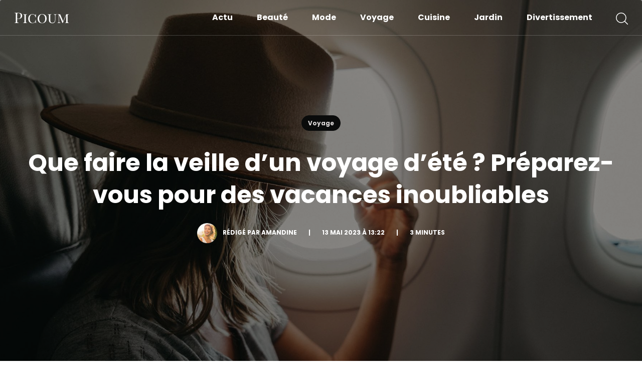

--- FILE ---
content_type: text/html; charset=UTF-8
request_url: https://www.picoum.com/que-faire-la-veille-dun-voyage-dete-preparez-vous-pour-des-vacances-inoubliables/
body_size: 12705
content:
<!DOCTYPE html>
<html lang="fr-FR">
  <head lang="fr-FR">
    <meta charset="UTF-8">
    <meta name="viewport" content="width=device-width, initial-scale=1">
    <link rel="preconnect" href="https://fonts.googleapis.com">
    <link rel="preconnect" href="https://fonts.gstatic.com" crossorigin>
    <link href="https://fonts.googleapis.com/css2?family=Poppins:wght@400;500;600;700&family=Roboto:wght@300;400;500;700&display=swap" rel="stylesheet">
    <link rel="stylesheet" href="https://www.picoum.com/wp-content/themes/news-child/style.css" type="text/css">
    <title>Que faire la veille d&#039;un voyage d&#039;été ? Préparez-vous pour des vacances inoubliables</title>
<meta name="dc.title" content="Que faire la veille d&#039;un voyage d&#039;été ? Préparez-vous pour des vacances inoubliables">
<meta name="dc.description" content="La veille d&#039;un voyage d&#039;été est un moment excitant, où l&#039;anticipation des vacances à venir est à son comble. C&#039;est également une période cruciale pour s&#039;assurer d&#039;une préparation adéquate et d&#039;une expérience de voyage sans stress.">
<meta name="dc.relation" content="https://www.picoum.com/que-faire-la-veille-dun-voyage-dete-preparez-vous-pour-des-vacances-inoubliables/">
<meta name="dc.source" content="https://www.picoum.com/">
<meta name="dc.language" content="fr_FR">
<meta name="description" content="La veille d&#039;un voyage d&#039;été est un moment excitant, où l&#039;anticipation des vacances à venir est à son comble. C&#039;est également une période cruciale pour s&#039;assurer d&#039;une préparation adéquate et d&#039;une expérience de voyage sans stress.">
<meta name="robots" content="index, follow, max-snippet:-1, max-image-preview:large, max-video-preview:-1">
<link rel="canonical" href="https://www.picoum.com/que-faire-la-veille-dun-voyage-dete-preparez-vous-pour-des-vacances-inoubliables/">
<meta property="og:url" content="https://www.picoum.com/que-faire-la-veille-dun-voyage-dete-preparez-vous-pour-des-vacances-inoubliables/">
<meta property="og:site_name" content="Picoum">
<meta property="og:locale" content="fr_FR">
<meta property="og:type" content="article">
<meta property="og:title" content="Que faire la veille d&#039;un voyage d&#039;été ? Préparez-vous pour des vacances inoubliables">
<meta property="og:description" content="La veille d&#039;un voyage d&#039;été est un moment excitant, où l&#039;anticipation des vacances à venir est à son comble. C&#039;est également une période cruciale pour s&#039;assurer d&#039;une préparation adéquate et d&#039;une expérience de voyage sans stress.">
<meta property="og:image" content="https://www.picoum.com/wp-content/uploads/2023/05/Femme_voyageant_seule.jpeg">
<meta property="og:image:secure_url" content="https://www.picoum.com/wp-content/uploads/2023/05/Femme_voyageant_seule.jpeg">
<meta property="og:image:width" content="2000">
<meta property="og:image:height" content="1334">
<meta property="og:image:alt" content="femme voyageant seule">
<meta property="fb:app_id" content="gpairin@gmail.com">
<meta name="twitter:card" content="summary">
<meta name="twitter:creator" content="@https://twitter.com/amandine77e">
<meta name="twitter:title" content="Que faire la veille d&#039;un voyage d&#039;été ? Préparez-vous pour des vacances inoubliables">
<meta name="twitter:description" content="La veille d&#039;un voyage d&#039;été est un moment excitant, où l&#039;anticipation des vacances à venir est à son comble. C&#039;est également une période cruciale pour s&#039;assurer d&#039;une préparation adéquate et d&#039;une expérience de voyage sans stress.">
<meta name="twitter:image" content="https://www.picoum.com/wp-content/uploads/2023/05/Femme_voyageant_seule-1200x800.jpeg">
<link rel='dns-prefetch' href='//static.addtoany.com' />
<link rel='dns-prefetch' href='//www.instagram.com' />
<link rel='dns-prefetch' href='//cdn.jsdelivr.net' />
<script type="application/ld+json">{"@context":"https:\/\/schema.org\/","@type":"NewsArticle","datePublished":"2023-05-13T13:22:09+02:00","dateModified":"2023-05-16T18:23:28+02:00","mainEntityOfPage":{"@type":"WebPage","@id":"https:\/\/www.picoum.com\/que-faire-la-veille-dun-voyage-dete-preparez-vous-pour-des-vacances-inoubliables\/"},"author":{"@type":"Person","name":"Amandine","url":"https:\/\/www.picoum.com"},"image":{"@type":"ImageObject","url":"https:\/\/www.picoum.com\/wp-content\/uploads\/2023\/05\/Femme_voyageant_seule.jpeg"},"publisher":{"@type":"Organization","name":"Picoum","logo":{"@type":"ImageObject","url":"https:\/\/www.picoum.com\/wp-content\/uploads\/2023\/03\/Picoum-w.png","width":"233","height":"57"}},"description":"La veille d&#039;un voyage d&#039;\u00e9t\u00e9 est un moment excitant, o\u00f9 l&#039;anticipation des vacances \u00e0 venir est \u00e0 son comble. C&#039;est \u00e9galement une p\u00e9riode cruciale pour s&#039;assurer d&#039;une pr\u00e9paration ad\u00e9quate et d&#039;une exp\u00e9rience de voyage sans stress. Dans cet article, nous allons vous donner des conseils pratiques sur les choses \u00e0\u2026"}</script>
<link rel="alternate" title="oEmbed (JSON)" type="application/json+oembed" href="https://www.picoum.com/wp-json/oembed/1.0/embed?url=https%3A%2F%2Fwww.picoum.com%2Fque-faire-la-veille-dun-voyage-dete-preparez-vous-pour-des-vacances-inoubliables%2F" />
<link rel="alternate" title="oEmbed (XML)" type="text/xml+oembed" href="https://www.picoum.com/wp-json/oembed/1.0/embed?url=https%3A%2F%2Fwww.picoum.com%2Fque-faire-la-veille-dun-voyage-dete-preparez-vous-pour-des-vacances-inoubliables%2F&#038;format=xml" />
<style id='wp-img-auto-sizes-contain-inline-css' type='text/css'>
img:is([sizes=auto i],[sizes^="auto," i]){contain-intrinsic-size:3000px 1500px}
/*# sourceURL=wp-img-auto-sizes-contain-inline-css */
</style>
<style id='wp-block-library-inline-css' type='text/css'>
:root{--wp-block-synced-color:#7a00df;--wp-block-synced-color--rgb:122,0,223;--wp-bound-block-color:var(--wp-block-synced-color);--wp-editor-canvas-background:#ddd;--wp-admin-theme-color:#007cba;--wp-admin-theme-color--rgb:0,124,186;--wp-admin-theme-color-darker-10:#006ba1;--wp-admin-theme-color-darker-10--rgb:0,107,160.5;--wp-admin-theme-color-darker-20:#005a87;--wp-admin-theme-color-darker-20--rgb:0,90,135;--wp-admin-border-width-focus:2px}@media (min-resolution:192dpi){:root{--wp-admin-border-width-focus:1.5px}}.wp-element-button{cursor:pointer}:root .has-very-light-gray-background-color{background-color:#eee}:root .has-very-dark-gray-background-color{background-color:#313131}:root .has-very-light-gray-color{color:#eee}:root .has-very-dark-gray-color{color:#313131}:root .has-vivid-green-cyan-to-vivid-cyan-blue-gradient-background{background:linear-gradient(135deg,#00d084,#0693e3)}:root .has-purple-crush-gradient-background{background:linear-gradient(135deg,#34e2e4,#4721fb 50%,#ab1dfe)}:root .has-hazy-dawn-gradient-background{background:linear-gradient(135deg,#faaca8,#dad0ec)}:root .has-subdued-olive-gradient-background{background:linear-gradient(135deg,#fafae1,#67a671)}:root .has-atomic-cream-gradient-background{background:linear-gradient(135deg,#fdd79a,#004a59)}:root .has-nightshade-gradient-background{background:linear-gradient(135deg,#330968,#31cdcf)}:root .has-midnight-gradient-background{background:linear-gradient(135deg,#020381,#2874fc)}:root{--wp--preset--font-size--normal:16px;--wp--preset--font-size--huge:42px}.has-regular-font-size{font-size:1em}.has-larger-font-size{font-size:2.625em}.has-normal-font-size{font-size:var(--wp--preset--font-size--normal)}.has-huge-font-size{font-size:var(--wp--preset--font-size--huge)}.has-text-align-center{text-align:center}.has-text-align-left{text-align:left}.has-text-align-right{text-align:right}.has-fit-text{white-space:nowrap!important}#end-resizable-editor-section{display:none}.aligncenter{clear:both}.items-justified-left{justify-content:flex-start}.items-justified-center{justify-content:center}.items-justified-right{justify-content:flex-end}.items-justified-space-between{justify-content:space-between}.screen-reader-text{border:0;clip-path:inset(50%);height:1px;margin:-1px;overflow:hidden;padding:0;position:absolute;width:1px;word-wrap:normal!important}.screen-reader-text:focus{background-color:#ddd;clip-path:none;color:#444;display:block;font-size:1em;height:auto;left:5px;line-height:normal;padding:15px 23px 14px;text-decoration:none;top:5px;width:auto;z-index:100000}html :where(.has-border-color){border-style:solid}html :where([style*=border-top-color]){border-top-style:solid}html :where([style*=border-right-color]){border-right-style:solid}html :where([style*=border-bottom-color]){border-bottom-style:solid}html :where([style*=border-left-color]){border-left-style:solid}html :where([style*=border-width]){border-style:solid}html :where([style*=border-top-width]){border-top-style:solid}html :where([style*=border-right-width]){border-right-style:solid}html :where([style*=border-bottom-width]){border-bottom-style:solid}html :where([style*=border-left-width]){border-left-style:solid}html :where(img[class*=wp-image-]){height:auto;max-width:100%}:where(figure){margin:0 0 1em}html :where(.is-position-sticky){--wp-admin--admin-bar--position-offset:var(--wp-admin--admin-bar--height,0px)}@media screen and (max-width:600px){html :where(.is-position-sticky){--wp-admin--admin-bar--position-offset:0px}}

/*# sourceURL=wp-block-library-inline-css */
</style><style id='global-styles-inline-css' type='text/css'>
:root{--wp--preset--aspect-ratio--square: 1;--wp--preset--aspect-ratio--4-3: 4/3;--wp--preset--aspect-ratio--3-4: 3/4;--wp--preset--aspect-ratio--3-2: 3/2;--wp--preset--aspect-ratio--2-3: 2/3;--wp--preset--aspect-ratio--16-9: 16/9;--wp--preset--aspect-ratio--9-16: 9/16;--wp--preset--color--black: #000000;--wp--preset--color--cyan-bluish-gray: #abb8c3;--wp--preset--color--white: #ffffff;--wp--preset--color--pale-pink: #f78da7;--wp--preset--color--vivid-red: #cf2e2e;--wp--preset--color--luminous-vivid-orange: #ff6900;--wp--preset--color--luminous-vivid-amber: #fcb900;--wp--preset--color--light-green-cyan: #7bdcb5;--wp--preset--color--vivid-green-cyan: #00d084;--wp--preset--color--pale-cyan-blue: #8ed1fc;--wp--preset--color--vivid-cyan-blue: #0693e3;--wp--preset--color--vivid-purple: #9b51e0;--wp--preset--gradient--vivid-cyan-blue-to-vivid-purple: linear-gradient(135deg,rgb(6,147,227) 0%,rgb(155,81,224) 100%);--wp--preset--gradient--light-green-cyan-to-vivid-green-cyan: linear-gradient(135deg,rgb(122,220,180) 0%,rgb(0,208,130) 100%);--wp--preset--gradient--luminous-vivid-amber-to-luminous-vivid-orange: linear-gradient(135deg,rgb(252,185,0) 0%,rgb(255,105,0) 100%);--wp--preset--gradient--luminous-vivid-orange-to-vivid-red: linear-gradient(135deg,rgb(255,105,0) 0%,rgb(207,46,46) 100%);--wp--preset--gradient--very-light-gray-to-cyan-bluish-gray: linear-gradient(135deg,rgb(238,238,238) 0%,rgb(169,184,195) 100%);--wp--preset--gradient--cool-to-warm-spectrum: linear-gradient(135deg,rgb(74,234,220) 0%,rgb(151,120,209) 20%,rgb(207,42,186) 40%,rgb(238,44,130) 60%,rgb(251,105,98) 80%,rgb(254,248,76) 100%);--wp--preset--gradient--blush-light-purple: linear-gradient(135deg,rgb(255,206,236) 0%,rgb(152,150,240) 100%);--wp--preset--gradient--blush-bordeaux: linear-gradient(135deg,rgb(254,205,165) 0%,rgb(254,45,45) 50%,rgb(107,0,62) 100%);--wp--preset--gradient--luminous-dusk: linear-gradient(135deg,rgb(255,203,112) 0%,rgb(199,81,192) 50%,rgb(65,88,208) 100%);--wp--preset--gradient--pale-ocean: linear-gradient(135deg,rgb(255,245,203) 0%,rgb(182,227,212) 50%,rgb(51,167,181) 100%);--wp--preset--gradient--electric-grass: linear-gradient(135deg,rgb(202,248,128) 0%,rgb(113,206,126) 100%);--wp--preset--gradient--midnight: linear-gradient(135deg,rgb(2,3,129) 0%,rgb(40,116,252) 100%);--wp--preset--font-size--small: 13px;--wp--preset--font-size--medium: 20px;--wp--preset--font-size--large: 36px;--wp--preset--font-size--x-large: 42px;--wp--preset--spacing--20: 0.44rem;--wp--preset--spacing--30: 0.67rem;--wp--preset--spacing--40: 1rem;--wp--preset--spacing--50: 1.5rem;--wp--preset--spacing--60: 2.25rem;--wp--preset--spacing--70: 3.38rem;--wp--preset--spacing--80: 5.06rem;--wp--preset--shadow--natural: 6px 6px 9px rgba(0, 0, 0, 0.2);--wp--preset--shadow--deep: 12px 12px 50px rgba(0, 0, 0, 0.4);--wp--preset--shadow--sharp: 6px 6px 0px rgba(0, 0, 0, 0.2);--wp--preset--shadow--outlined: 6px 6px 0px -3px rgb(255, 255, 255), 6px 6px rgb(0, 0, 0);--wp--preset--shadow--crisp: 6px 6px 0px rgb(0, 0, 0);}:where(.is-layout-flex){gap: 0.5em;}:where(.is-layout-grid){gap: 0.5em;}body .is-layout-flex{display: flex;}.is-layout-flex{flex-wrap: wrap;align-items: center;}.is-layout-flex > :is(*, div){margin: 0;}body .is-layout-grid{display: grid;}.is-layout-grid > :is(*, div){margin: 0;}:where(.wp-block-columns.is-layout-flex){gap: 2em;}:where(.wp-block-columns.is-layout-grid){gap: 2em;}:where(.wp-block-post-template.is-layout-flex){gap: 1.25em;}:where(.wp-block-post-template.is-layout-grid){gap: 1.25em;}.has-black-color{color: var(--wp--preset--color--black) !important;}.has-cyan-bluish-gray-color{color: var(--wp--preset--color--cyan-bluish-gray) !important;}.has-white-color{color: var(--wp--preset--color--white) !important;}.has-pale-pink-color{color: var(--wp--preset--color--pale-pink) !important;}.has-vivid-red-color{color: var(--wp--preset--color--vivid-red) !important;}.has-luminous-vivid-orange-color{color: var(--wp--preset--color--luminous-vivid-orange) !important;}.has-luminous-vivid-amber-color{color: var(--wp--preset--color--luminous-vivid-amber) !important;}.has-light-green-cyan-color{color: var(--wp--preset--color--light-green-cyan) !important;}.has-vivid-green-cyan-color{color: var(--wp--preset--color--vivid-green-cyan) !important;}.has-pale-cyan-blue-color{color: var(--wp--preset--color--pale-cyan-blue) !important;}.has-vivid-cyan-blue-color{color: var(--wp--preset--color--vivid-cyan-blue) !important;}.has-vivid-purple-color{color: var(--wp--preset--color--vivid-purple) !important;}.has-black-background-color{background-color: var(--wp--preset--color--black) !important;}.has-cyan-bluish-gray-background-color{background-color: var(--wp--preset--color--cyan-bluish-gray) !important;}.has-white-background-color{background-color: var(--wp--preset--color--white) !important;}.has-pale-pink-background-color{background-color: var(--wp--preset--color--pale-pink) !important;}.has-vivid-red-background-color{background-color: var(--wp--preset--color--vivid-red) !important;}.has-luminous-vivid-orange-background-color{background-color: var(--wp--preset--color--luminous-vivid-orange) !important;}.has-luminous-vivid-amber-background-color{background-color: var(--wp--preset--color--luminous-vivid-amber) !important;}.has-light-green-cyan-background-color{background-color: var(--wp--preset--color--light-green-cyan) !important;}.has-vivid-green-cyan-background-color{background-color: var(--wp--preset--color--vivid-green-cyan) !important;}.has-pale-cyan-blue-background-color{background-color: var(--wp--preset--color--pale-cyan-blue) !important;}.has-vivid-cyan-blue-background-color{background-color: var(--wp--preset--color--vivid-cyan-blue) !important;}.has-vivid-purple-background-color{background-color: var(--wp--preset--color--vivid-purple) !important;}.has-black-border-color{border-color: var(--wp--preset--color--black) !important;}.has-cyan-bluish-gray-border-color{border-color: var(--wp--preset--color--cyan-bluish-gray) !important;}.has-white-border-color{border-color: var(--wp--preset--color--white) !important;}.has-pale-pink-border-color{border-color: var(--wp--preset--color--pale-pink) !important;}.has-vivid-red-border-color{border-color: var(--wp--preset--color--vivid-red) !important;}.has-luminous-vivid-orange-border-color{border-color: var(--wp--preset--color--luminous-vivid-orange) !important;}.has-luminous-vivid-amber-border-color{border-color: var(--wp--preset--color--luminous-vivid-amber) !important;}.has-light-green-cyan-border-color{border-color: var(--wp--preset--color--light-green-cyan) !important;}.has-vivid-green-cyan-border-color{border-color: var(--wp--preset--color--vivid-green-cyan) !important;}.has-pale-cyan-blue-border-color{border-color: var(--wp--preset--color--pale-cyan-blue) !important;}.has-vivid-cyan-blue-border-color{border-color: var(--wp--preset--color--vivid-cyan-blue) !important;}.has-vivid-purple-border-color{border-color: var(--wp--preset--color--vivid-purple) !important;}.has-vivid-cyan-blue-to-vivid-purple-gradient-background{background: var(--wp--preset--gradient--vivid-cyan-blue-to-vivid-purple) !important;}.has-light-green-cyan-to-vivid-green-cyan-gradient-background{background: var(--wp--preset--gradient--light-green-cyan-to-vivid-green-cyan) !important;}.has-luminous-vivid-amber-to-luminous-vivid-orange-gradient-background{background: var(--wp--preset--gradient--luminous-vivid-amber-to-luminous-vivid-orange) !important;}.has-luminous-vivid-orange-to-vivid-red-gradient-background{background: var(--wp--preset--gradient--luminous-vivid-orange-to-vivid-red) !important;}.has-very-light-gray-to-cyan-bluish-gray-gradient-background{background: var(--wp--preset--gradient--very-light-gray-to-cyan-bluish-gray) !important;}.has-cool-to-warm-spectrum-gradient-background{background: var(--wp--preset--gradient--cool-to-warm-spectrum) !important;}.has-blush-light-purple-gradient-background{background: var(--wp--preset--gradient--blush-light-purple) !important;}.has-blush-bordeaux-gradient-background{background: var(--wp--preset--gradient--blush-bordeaux) !important;}.has-luminous-dusk-gradient-background{background: var(--wp--preset--gradient--luminous-dusk) !important;}.has-pale-ocean-gradient-background{background: var(--wp--preset--gradient--pale-ocean) !important;}.has-electric-grass-gradient-background{background: var(--wp--preset--gradient--electric-grass) !important;}.has-midnight-gradient-background{background: var(--wp--preset--gradient--midnight) !important;}.has-small-font-size{font-size: var(--wp--preset--font-size--small) !important;}.has-medium-font-size{font-size: var(--wp--preset--font-size--medium) !important;}.has-large-font-size{font-size: var(--wp--preset--font-size--large) !important;}.has-x-large-font-size{font-size: var(--wp--preset--font-size--x-large) !important;}
/*# sourceURL=global-styles-inline-css */
</style>

<style id='classic-theme-styles-inline-css' type='text/css'>
/*! This file is auto-generated */
.wp-block-button__link{color:#fff;background-color:#32373c;border-radius:9999px;box-shadow:none;text-decoration:none;padding:calc(.667em + 2px) calc(1.333em + 2px);font-size:1.125em}.wp-block-file__button{background:#32373c;color:#fff;text-decoration:none}
/*# sourceURL=/wp-includes/css/classic-themes.min.css */
</style>
<link rel='stylesheet' id='contact-form-7-css' href='https://www.picoum.com/wp-content/plugins/contact-form-7/includes/css/styles.css?ver=6.1.4' type='text/css' media='all' />
<link rel='stylesheet' id='wpa-css-css' href='https://www.picoum.com/wp-content/plugins/honeypot/includes/css/wpa.css?ver=2.3.04' type='text/css' media='all' />
<link rel='stylesheet' id='pierres-de-naissance-css' href='https://www.picoum.com/wp-content/plugins/pierres-de-naissance/css/style.css?ver=1765635914' type='text/css' media='all' />
<link rel='stylesheet' id='quiz-maker-frontend-requests-font-awesome-css' href='https://www.picoum.com/wp-content/plugins/quiz-maker-frontend-requests/public/css/quiz-maker-frontend-requests-font-awesome.min.css?ver=1.0.1' type='text/css' media='all' />
<link rel='stylesheet' id='quiz-maker-frontend-requests-css' href='https://www.picoum.com/wp-content/plugins/quiz-maker-frontend-requests/public/css/quiz-maker-frontend-requests-public.css?ver=1.0.1' type='text/css' media='all' />
<link rel='stylesheet' id='quiz-maker-css' href='https://www.picoum.com/wp-content/plugins/quiz-maker/public/css/quiz-maker-public.css?ver=31.7.8' type='text/css' media='all' />
<link rel='stylesheet' id='parent-style-css' href='https://www.picoum.com/wp-content/themes/news/style.css?ver=1.3.9.3' type='text/css' media='all' />
<link rel='stylesheet' id='child-style-css' href='https://www.picoum.com/wp-content/themes/news-child/style.css?ver=1.0' type='text/css' media='all' />
<link rel='stylesheet' id='taxopress-frontend-css-css' href='https://www.picoum.com/wp-content/plugins/simple-tags/assets/frontend/css/frontend.css?ver=3.42.0' type='text/css' media='all' />
<link rel='stylesheet' id='addtoany-css' href='https://www.picoum.com/wp-content/plugins/add-to-any/addtoany.min.css?ver=1.16' type='text/css' media='all' />
<style id='addtoany-inline-css' type='text/css'>
.a2a_kit {line-height: 16px !important;}
/*# sourceURL=addtoany-inline-css */
</style>
<script type="text/javascript" id="addtoany-core-js-before">
/* <![CDATA[ */
window.a2a_config=window.a2a_config||{};a2a_config.callbacks=[];a2a_config.overlays=[];a2a_config.templates={};a2a_localize = {
	Share: "Partager",
	Save: "Enregistrer",
	Subscribe: "S'abonner",
	Email: "E-mail",
	Bookmark: "Marque-page",
	ShowAll: "Montrer tout",
	ShowLess: "Montrer moins",
	FindServices: "Trouver des service(s)",
	FindAnyServiceToAddTo: "Trouver instantan&eacute;ment des services &agrave; ajouter &agrave;",
	PoweredBy: "Propuls&eacute; par",
	ShareViaEmail: "Partager par e-mail",
	SubscribeViaEmail: "S’abonner par e-mail",
	BookmarkInYourBrowser: "Ajouter un signet dans votre navigateur",
	BookmarkInstructions: "Appuyez sur Ctrl+D ou \u2318+D pour mettre cette page en signet",
	AddToYourFavorites: "Ajouter &agrave; vos favoris",
	SendFromWebOrProgram: "Envoyer depuis n’importe quelle adresse e-mail ou logiciel e-mail",
	EmailProgram: "Programme d’e-mail",
	More: "Plus&#8230;",
	ThanksForSharing: "Merci de partager !",
	ThanksForFollowing: "Merci de nous suivre !"
};

a2a_config.callbacks.push({ready:function(){document.querySelectorAll(".a2a_s_undefined").forEach(function(emptyIcon){emptyIcon.parentElement.style.display="none";})}});

//# sourceURL=addtoany-core-js-before
/* ]]> */
</script>
<script type="text/javascript" defer src="https://static.addtoany.com/menu/page.js" id="addtoany-core-js"></script>
<script type="text/javascript" src="https://www.picoum.com/wp-content/themes/news/bower_components/jquery/dist/jquery.min.js?ver=3.4.1" id="jquery-js"></script>
<script type="text/javascript" defer src="https://www.picoum.com/wp-content/plugins/add-to-any/addtoany.min.js?ver=1.1" id="addtoany-jquery-js"></script>
<script type="text/javascript" src="https://www.picoum.com/wp-content/plugins/quiz-maker-frontend-requests/public/js/quiz-maker-frontend-requests-public.js?ver=1.0.1" id="quiz-maker-frontend-requests-js"></script>
<script type="text/javascript" id="quiz-maker-frontend-requests-ajax-public-fr-js-extra">
/* <![CDATA[ */
var ays_quiz_fr_public_ajax = {"ajax_url":"https://www.picoum.com/wp-admin/admin-ajax.php"};
//# sourceURL=quiz-maker-frontend-requests-ajax-public-fr-js-extra
/* ]]> */
</script>
<script type="text/javascript" src="https://www.picoum.com/wp-content/plugins/quiz-maker-frontend-requests/public/js/ays-quiz-fr-public-ajax.js?ver=1.0.1" id="quiz-maker-frontend-requests-ajax-public-fr-js"></script>
<script type="text/javascript" src="https://www.picoum.com/wp-content/plugins/simple-tags/assets/frontend/js/frontend.js?ver=3.42.0" id="taxopress-frontend-js-js"></script>
<link rel="https://api.w.org/" href="https://www.picoum.com/wp-json/" /><link rel="alternate" title="JSON" type="application/json" href="https://www.picoum.com/wp-json/wp/v2/posts/15487" /><link rel="EditURI" type="application/rsd+xml" title="RSD" href="https://www.picoum.com/xmlrpc.php?rsd" />
<style type="text/css">a.st_tag, a.internal_tag, .st_tag, .internal_tag { text-decoration: underline !important; }</style><link rel="icon" href="https://www.picoum.com/wp-content/uploads/2023/03/cropped-fav-picoum-32x32.png" sizes="32x32" />
<link rel="icon" href="https://www.picoum.com/wp-content/uploads/2023/03/cropped-fav-picoum-192x192.png" sizes="192x192" />
<link rel="apple-touch-icon" href="https://www.picoum.com/wp-content/uploads/2023/03/cropped-fav-picoum-180x180.png" />
<meta name="msapplication-TileImage" content="https://www.picoum.com/wp-content/uploads/2023/03/cropped-fav-picoum-270x270.png" />
	
<script type="text/javascript" src="https://cache.consentframework.com/js/pa/21931/c/2EgTa/stub"></script>
<script type="text/javascript" src="https://choices.consentframework.com/js/pa/21931/c/2EgTa/cmp" async></script>
<script type="text/javascript" src="https://a.hit-360.com/tags/picoumcom.js" async></script>
	

	  
  </head>
  <body class="wp-singular post-template-default single single-post postid-15487 single-format-standard wp-theme-news wp-child-theme-news-child">
    <main class="main">
      <header class="main-header">
        <div class="container-fluid">
          <div class="row">
            <div class="main-header--content d-flex justify-content-between align-items-center">
              <div class="d-lg-none d-xl-none"> 
                <button id="hamburger" class="" role="button"></button>
              </div>
              <div class="main-logo-container">
                <a href="https://www.picoum.com" class="main-logo" title="Retourner à la l'accueil">
                  <?xml version="1.0" encoding="UTF-8"?> <svg class="d-none d-lg-block" xmlns="http://www.w3.org/2000/svg" viewBox="0 0 110 23" width="110" height="23"><title>Nouveau projet</title><style> .s0 { fill: #ffffff } .s1 { fill: #ffc301 } </style><path id="Picoum" class="s0" aria-label="Picoum" d="m8.6 13.7h-2.3v5.2q0 1.1 0.2 1.6 0.3 0.5 0.9 0.7 0.5 0.2 1.9 0.2v0.6q-1.6-0.1-4.3-0.1-2.5 0-3.8 0.1v-0.6q1.1 0 1.5-0.2 0.5-0.2 0.7-0.7 0.2-0.5 0.2-1.6v-14.3q0-1.1-0.2-1.6-0.2-0.5-0.7-0.6-0.4-0.2-1.5-0.3v-0.6q1.3 0.1 3.6 0.1h3.1q0.6 0 1.3 0 3.4 0 5.2 1.5 1.8 1.6 1.8 4.2 0 1.6-0.7 3-0.7 1.5-2.4 2.5-1.7 0.9-4.5 0.9zm-0.1-11.6q-0.9 0-1.4 0.2-0.4 0.2-0.6 0.7-0.2 0.6-0.2 1.6v8.6h2q2.8 0 3.9-1.5 1.1-1.6 1.1-4.1 0-2.8-1.1-4.1-1.1-1.4-3.7-1.4zm17.3 2.3v0.6q-1.1 0.1-1.6 0.2-0.5 0.2-0.6 0.7-0.2 0.5-0.2 1.6v11.4q0 1.1 0.2 1.6 0.1 0.5 0.6 0.7 0.5 0.2 1.6 0.2v0.6q-1.4-0.1-3.8-0.1-2.5 0-3.7 0.1v-0.6q1.1 0 1.5-0.2 0.5-0.2 0.7-0.7 0.2-0.5 0.2-1.6v-11.4q0-1.1-0.2-1.6-0.2-0.5-0.7-0.7-0.4-0.1-1.5-0.2v-0.6q1.2 0.1 3.7 0.1 2.4 0 3.8-0.1zm11.2-0.4q1.4 0 2.4 0.5 1 0.5 2.1 1.4 0.3 0.3 0.5 0.3 0.6 0 0.8-1.8h0.7q-0.1 1.8-0.1 6.1h-0.7q-0.3-1.5-0.6-2.2-0.3-0.7-0.9-1.5-0.8-1.1-1.9-1.6-1.2-0.6-2.4-0.6-1.7 0-3 1-1.3 1.1-2 3.1-0.7 1.9-0.7 4.6 0 2.7 0.8 4.6 0.8 1.9 2.1 2.9 1.3 1 3 1 1.3 0 2.4-0.5 1.2-0.6 2.1-1.7 0.5-0.7 0.8-1.6 0.3-0.8 0.5-2.4h0.7q0 4.6 0.1 6.4h-0.7q-0.1-0.9-0.2-1.3-0.2-0.4-0.5-0.4-0.3 0-0.6 0.2-1.1 1-2.2 1.4-1 0.5-2.5 0.5-2.6 0-4.6-1-1.9-1.1-3-3.1-1.1-2.1-1.1-4.9 0-2.8 1.1-4.9 1.1-2.1 3.1-3.3 2-1.2 4.5-1.2zm19 0q2.7 0 4.7 1.1 2.1 1 3.2 3.1 1.1 2 1.1 4.8 0 2.8-1.2 5-1.1 2.1-3.1 3.2-2.1 1.2-4.7 1.2-2.7 0-4.7-1-2-1.1-3.1-3.1-1.2-2.1-1.2-4.9 0-2.8 1.2-4.9 1.1-2.1 3.2-3.3 2-1.2 4.6-1.2zm-0.1 0.6q-1.8 0-3.1 1.1-1.4 1.1-2.1 3.1-0.7 1.9-0.7 4.5 0 2.5 0.8 4.5 0.8 2 2.2 3 1.4 1.1 3.1 1.1 1.8 0 3.1-1.1 1.4-1.1 2.2-3.1 0.7-2 0.7-4.5 0-2.6-0.8-4.6-0.9-1.9-2.3-3-1.4-1-3.1-1zm29-0.2v0.6q-1.1 0.1-1.6 0.3-0.5 0.3-0.6 0.8-0.2 0.6-0.2 1.7v6.4q0 2-0.3 3.4-0.3 1.4-0.9 2.4-0.7 1.1-2 1.8-1.4 0.6-3.1 0.6-3 0-4.6-1.3-1.3-1.1-1.7-2.5-0.4-1.5-0.4-4.3v-6.8q0-1.1-0.2-1.6-0.2-0.5-0.7-0.7-0.4-0.1-1.5-0.2v-0.6q1.2 0.1 3.7 0.1 2.4 0 3.8-0.1v0.6q-1.1 0.1-1.6 0.2-0.5 0.2-0.6 0.7-0.2 0.5-0.2 1.6v7.2q0 2.2 0.3 3.6 0.3 1.4 1.2 2.3 1 0.8 2.8 0.8 2.9 0 4.1-1.8 1.2-1.8 1.2-5.1v-6.7q0-1.6-0.6-2.2-0.5-0.5-2-0.6v-0.6q1 0.1 2.9 0.1 1.8 0 2.8-0.1z"></path><path id="Picoum" class="s1" aria-label="Picoum" d="m109.2 5q-1 0.1-1.5 0.2-0.5 0.2-0.7 0.7-0.2 0.5-0.2 1.6v11.4q0 1.1 0.2 1.6 0.2 0.5 0.7 0.7 0.5 0.2 1.5 0.2v0.6q-1.3-0.1-3.7-0.1-2.5 0-3.7 0.1v-0.6q1 0 1.5-0.2 0.5-0.2 0.7-0.7 0.1-0.5 0.1-1.6v-12.6l-7 15.8h-0.5l-6.7-15.8v12.3q0 1.2 0.1 1.7 0.2 0.6 0.8 0.8 0.5 0.3 1.7 0.3v0.6q-1-0.1-3-0.1-1.7 0-2.7 0.1v-0.6q1 0 1.5-0.3 0.5-0.2 0.7-0.8 0.2-0.6 0.2-1.7v-11.1q0-1.1-0.2-1.6-0.2-0.5-0.7-0.7-0.4-0.1-1.5-0.2v-0.6q1 0.1 2.7 0.1 1.4 0 2.5-0.1l5.9 14.1 6.2-14h1.4q2.4 0 3.7-0.1z"></path></svg> <?xml version="1.0" encoding="UTF-8"?> <svg class="d-block d-lg-none d-xl-none" xmlns="http://www.w3.org/2000/svg" viewBox="0 0 110 23" width="110" height="23"><title>Nouveau projet</title><style> .s0 { fill: #ffffff } .s1 { fill: #ffc301 } </style><path id="Picoum" class="s0" aria-label="Picoum" d="m8.6 13.7h-2.3v5.2q0 1.1 0.2 1.6 0.3 0.5 0.9 0.7 0.5 0.2 1.9 0.2v0.6q-1.6-0.1-4.3-0.1-2.5 0-3.8 0.1v-0.6q1.1 0 1.5-0.2 0.5-0.2 0.7-0.7 0.2-0.5 0.2-1.6v-14.3q0-1.1-0.2-1.6-0.2-0.5-0.7-0.6-0.4-0.2-1.5-0.3v-0.6q1.3 0.1 3.6 0.1h3.1q0.6 0 1.3 0 3.4 0 5.2 1.5 1.8 1.6 1.8 4.2 0 1.6-0.7 3-0.7 1.5-2.4 2.5-1.7 0.9-4.5 0.9zm-0.1-11.6q-0.9 0-1.4 0.2-0.4 0.2-0.6 0.7-0.2 0.6-0.2 1.6v8.6h2q2.8 0 3.9-1.5 1.1-1.6 1.1-4.1 0-2.8-1.1-4.1-1.1-1.4-3.7-1.4zm17.3 2.3v0.6q-1.1 0.1-1.6 0.2-0.5 0.2-0.6 0.7-0.2 0.5-0.2 1.6v11.4q0 1.1 0.2 1.6 0.1 0.5 0.6 0.7 0.5 0.2 1.6 0.2v0.6q-1.4-0.1-3.8-0.1-2.5 0-3.7 0.1v-0.6q1.1 0 1.5-0.2 0.5-0.2 0.7-0.7 0.2-0.5 0.2-1.6v-11.4q0-1.1-0.2-1.6-0.2-0.5-0.7-0.7-0.4-0.1-1.5-0.2v-0.6q1.2 0.1 3.7 0.1 2.4 0 3.8-0.1zm11.2-0.4q1.4 0 2.4 0.5 1 0.5 2.1 1.4 0.3 0.3 0.5 0.3 0.6 0 0.8-1.8h0.7q-0.1 1.8-0.1 6.1h-0.7q-0.3-1.5-0.6-2.2-0.3-0.7-0.9-1.5-0.8-1.1-1.9-1.6-1.2-0.6-2.4-0.6-1.7 0-3 1-1.3 1.1-2 3.1-0.7 1.9-0.7 4.6 0 2.7 0.8 4.6 0.8 1.9 2.1 2.9 1.3 1 3 1 1.3 0 2.4-0.5 1.2-0.6 2.1-1.7 0.5-0.7 0.8-1.6 0.3-0.8 0.5-2.4h0.7q0 4.6 0.1 6.4h-0.7q-0.1-0.9-0.2-1.3-0.2-0.4-0.5-0.4-0.3 0-0.6 0.2-1.1 1-2.2 1.4-1 0.5-2.5 0.5-2.6 0-4.6-1-1.9-1.1-3-3.1-1.1-2.1-1.1-4.9 0-2.8 1.1-4.9 1.1-2.1 3.1-3.3 2-1.2 4.5-1.2zm19 0q2.7 0 4.7 1.1 2.1 1 3.2 3.1 1.1 2 1.1 4.8 0 2.8-1.2 5-1.1 2.1-3.1 3.2-2.1 1.2-4.7 1.2-2.7 0-4.7-1-2-1.1-3.1-3.1-1.2-2.1-1.2-4.9 0-2.8 1.2-4.9 1.1-2.1 3.2-3.3 2-1.2 4.6-1.2zm-0.1 0.6q-1.8 0-3.1 1.1-1.4 1.1-2.1 3.1-0.7 1.9-0.7 4.5 0 2.5 0.8 4.5 0.8 2 2.2 3 1.4 1.1 3.1 1.1 1.8 0 3.1-1.1 1.4-1.1 2.2-3.1 0.7-2 0.7-4.5 0-2.6-0.8-4.6-0.9-1.9-2.3-3-1.4-1-3.1-1zm29-0.2v0.6q-1.1 0.1-1.6 0.3-0.5 0.3-0.6 0.8-0.2 0.6-0.2 1.7v6.4q0 2-0.3 3.4-0.3 1.4-0.9 2.4-0.7 1.1-2 1.8-1.4 0.6-3.1 0.6-3 0-4.6-1.3-1.3-1.1-1.7-2.5-0.4-1.5-0.4-4.3v-6.8q0-1.1-0.2-1.6-0.2-0.5-0.7-0.7-0.4-0.1-1.5-0.2v-0.6q1.2 0.1 3.7 0.1 2.4 0 3.8-0.1v0.6q-1.1 0.1-1.6 0.2-0.5 0.2-0.6 0.7-0.2 0.5-0.2 1.6v7.2q0 2.2 0.3 3.6 0.3 1.4 1.2 2.3 1 0.8 2.8 0.8 2.9 0 4.1-1.8 1.2-1.8 1.2-5.1v-6.7q0-1.6-0.6-2.2-0.5-0.5-2-0.6v-0.6q1 0.1 2.9 0.1 1.8 0 2.8-0.1z"></path><path id="Picoum" class="s1" aria-label="Picoum" d="m109.2 5q-1 0.1-1.5 0.2-0.5 0.2-0.7 0.7-0.2 0.5-0.2 1.6v11.4q0 1.1 0.2 1.6 0.2 0.5 0.7 0.7 0.5 0.2 1.5 0.2v0.6q-1.3-0.1-3.7-0.1-2.5 0-3.7 0.1v-0.6q1 0 1.5-0.2 0.5-0.2 0.7-0.7 0.1-0.5 0.1-1.6v-12.6l-7 15.8h-0.5l-6.7-15.8v12.3q0 1.2 0.1 1.7 0.2 0.6 0.8 0.8 0.5 0.3 1.7 0.3v0.6q-1-0.1-3-0.1-1.7 0-2.7 0.1v-0.6q1 0 1.5-0.3 0.5-0.2 0.7-0.8 0.2-0.6 0.2-1.7v-11.1q0-1.1-0.2-1.6-0.2-0.5-0.7-0.7-0.4-0.1-1.5-0.2v-0.6q1 0.1 2.7 0.1 1.4 0 2.5-0.1l5.9 14.1 6.2-14h1.4q2.4 0 3.7-0.1z"></path></svg>                 </a>
              </div>
              <nav class="main-nav">
                <p class="nav-title">Menu</p>
                <ul id="menu-menu_header" class="menu"><li id="menu-item-12451" class="menu-item menu-item-type-taxonomy menu-item-object-category menu-item-12451"><a href="https://www.picoum.com/actu/">Actu</a></li>
<li id="menu-item-15035" class="menu-item menu-item-type-taxonomy menu-item-object-category menu-item-15035"><a href="https://www.picoum.com/beaute/">Beauté</a></li>
<li id="menu-item-15192" class="menu-item menu-item-type-taxonomy menu-item-object-category menu-item-15192"><a href="https://www.picoum.com/mode/">Mode</a></li>
<li id="menu-item-15565" class="menu-item menu-item-type-taxonomy menu-item-object-category current-post-ancestor current-menu-parent current-post-parent menu-item-15565"><a href="https://www.picoum.com/voyage/">Voyage</a></li>
<li id="menu-item-15912" class="menu-item menu-item-type-taxonomy menu-item-object-category menu-item-15912"><a href="https://www.picoum.com/cuisine/">Cuisine</a></li>
<li id="menu-item-15932" class="menu-item menu-item-type-taxonomy menu-item-object-category menu-item-15932"><a href="https://www.picoum.com/jardin/">Jardin</a></li>
<li id="menu-item-16001" class="menu-item menu-item-type-taxonomy menu-item-object-category menu-item-16001"><a href="https://www.picoum.com/divertissement/">Divertissement</a></li>
</ul>              </nav>
              <div>
                <button id="glass" role="button">
                  <svg width="24" height="24" fill="none" xmlns="http://www.w3.org/2000/svg"><path d="M17.625 17.625l5.625 5.625-5.625-5.625zM.75 10.393a9.643 9.643 0 1019.285 0 9.643 9.643 0 00-19.285 0v0z" stroke="#0C0F0F" stroke-width="1.5" stroke-linecap="round" stroke-linejoin="round"/></svg>
                </button>
              </div>
              <section class="main-search d-flex align-items-center">
                <button id="close-search"></button>
                <div class="container">
                  <div class="row">
                    <div class="col">
                      <form class="search-form" action="https://www.picoum.com">
                        <input type="text" placeholder="Votre recherche ici..." name="s" value="">
                        <button role="search">Rechercher</button>
                      </form>
                    </div>
                    
                  </div>
                </div>
              </section>
            </div>
          </div>
        </div>
      </header>
                  <article id="post-15487"  data-url='https://www.picoum.com/que-faire-la-veille-dun-voyage-dete-preparez-vous-pour-des-vacances-inoubliables/' data-title='Que faire la veille d&rsquo;un voyage d&rsquo;été ? Préparez-vous pour des vacances inoubliables'>
    <section class="post-single">
        <section class="big-ban">
            <div class="container">
                <div class="row">
                    <div class="col-12 text-left">
                        <img width="1920" height="1080" src="https://www.picoum.com/wp-content/uploads/2023/05/Femme_voyageant_seule-1920x1080.jpeg" class="bg wp-post-image" alt="femme voyageant seule" decoding="async" fetchpriority="high" />                        <div class="content">
                                                        <div class="post-categories text-center">
                                <a class="little-category" href="https://www.picoum.com/voyage/" title="Voir l'archive pour Voyage">Voyage</a>                            </div>
                                                        <h1 class="post-title text-center">Que faire la veille d&rsquo;un voyage d&rsquo;été ? Préparez-vous pour des vacances inoubliables</h1>
                            <div class="post-meta text-center">
                                <span class="d-block d-md-inline-block text-center text-md-left mb-5 mb-md-0">
                                    <img src="https://www.picoum.com/wp-content/uploads/2023/03/amandine-150x150.jpg" width="40" height="40" srcset="https://www.picoum.com/wp-content/uploads/2023/03/amandine-150x150.jpg 2x" alt="Amandine" class="avatar avatar-40 wp-user-avatar wp-user-avatar-40 alignnone photo" /> rédigé par
                                    Amandine</span> <span class="sep d-none d-md-inline-block">|</span>
                                <span class="post-date">13 Mai 2023 à 13:22</span> <span
                                    class="sep">|</span> <span class="time-to-read">3 minutes</span>
                            </div>
                        </div>
                    </div>
                </div>
            </div>
        </section>
        <div class="container">
            <div class="row">
                <div class="col-12 col-lg-8 offset-lg-2">
                    <div class="post-content">
                        <p>La veille d&rsquo;un voyage d&rsquo;été est un moment excitant, où l&rsquo;anticipation des vacances à venir est à son comble. C&rsquo;est également une période cruciale pour s&rsquo;assurer d&rsquo;une préparation adéquate et d&rsquo;une expérience de voyage sans stress. Dans cet article, nous allons vous donner des conseils pratiques sur les choses à faire la veille de votre départ afin de garantir des vacances inoubliables et sans tracas.</p>
<h2>Faire une liste de vérification</h2>
<p>La première chose à faire la veille d&rsquo;un voyage d&rsquo;été est de créer une liste de vérification détaillée. Cette liste devrait inclure tous les éléments essentiels à emporter, tels que les documents de voyage, les vêtements, les articles de toilette, les accessoires électroniques et les médicaments. Prenez le temps de réfléchir à vos activités prévues pendant les vacances et assurez-vous d&rsquo;inclure tout ce dont vous pourriez avoir besoin.</p>
<p>Une fois votre liste de vérification établie, parcourez-la attentivement et rassemblez tous les éléments nécessaires. Cochez chaque article au fur et à mesure que vous le préparez, afin de vous assurer de ne rien oublier. Cela vous permettra de voyager en toute tranquillité d&rsquo;esprit, sachant que vous avez tout ce dont vous avez besoin pour profiter pleinement de vos vacances.</p>
<h2>Préparer vos bagages</h2>
<p><img decoding="async" class="alignnone wp-image-15491 size-full" src="https://www.picoum.com/wp-content/uploads/2023/05/preparer-son-voyage-seul-ou-passer-par-une-agence-2.jpeg" alt="preparer son voyage" width="1254" height="837" srcset="https://www.picoum.com/wp-content/uploads/2023/05/preparer-son-voyage-seul-ou-passer-par-une-agence-2.jpeg 1254w, https://www.picoum.com/wp-content/uploads/2023/05/preparer-son-voyage-seul-ou-passer-par-une-agence-2-300x200.jpeg 300w, https://www.picoum.com/wp-content/uploads/2023/05/preparer-son-voyage-seul-ou-passer-par-une-agence-2-1024x683.jpeg 1024w, https://www.picoum.com/wp-content/uploads/2023/05/preparer-son-voyage-seul-ou-passer-par-une-agence-2-768x513.jpeg 768w, https://www.picoum.com/wp-content/uploads/2023/05/preparer-son-voyage-seul-ou-passer-par-une-agence-2-1100x734.jpeg 1100w, https://www.picoum.com/wp-content/uploads/2023/05/preparer-son-voyage-seul-ou-passer-par-une-agence-2-600x400.jpeg 600w, https://www.picoum.com/wp-content/uploads/2023/05/preparer-son-voyage-seul-ou-passer-par-une-agence-2-20x13.jpeg 20w" sizes="(max-width: 1254px) 100vw, 1254px" /></p>
<p>La préparation de vos bagages est une étape cruciale pour un voyage réussi. La veille de votre départ, prenez le temps de sélectionner les vêtements appropriés en fonction de la destination, du climat et des activités prévues. Assurez-vous d&rsquo;inclure des tenues pour différentes occasions, des maillots de bain aux tenues plus habillées. Pensez également à emporter des articles polyvalents qui peuvent être facilement combinés pour créer plusieurs tenues.</p>
<p>Une fois vos vêtements choisis, pliez-les soigneusement ou roulez-les pour maximiser l&rsquo;espace dans votre valise. Organisez vos affaires en utilisant des cubes de rangement ou des sacs de compression pour maintenir l&rsquo;ordre et faciliter l&rsquo;accès à vos affaires pendant le voyage. N&rsquo;oubliez pas de peser vos bagages pour vous assurer qu&rsquo;ils respectent les restrictions de poids de la compagnie aérienne.</p>
<p>La veille d&rsquo;un voyage d&rsquo;été est le moment idéal pour se préparer à des vacances inoubliables. En créant une liste de vérification détaillée et en préparant soigneusement vos bagages, vous vous assurez d&rsquo;avoir tout ce dont vous avez besoin pour profiter pleinement de votre voyage. Alors, prenez le temps de vous organiser la veille de votre départ et préparez-vous à vivre des moments merveilleux et sans stress lors de vos vacances estivales. Bon voyage !</p>
                    </div>
                </div>
            </div>
        </div>
    </section>
        <section class="single-share-container">
        <div class="container">
            <div class="row">
                <div class="col-12 col-lg-8 offset-lg-2">
                    <div class="single-share d-flex align-items-center justify-content-between">
                        <p>Partager sur :</p>
                        <div class="addtoany_shortcode"><div class="a2a_kit a2a_kit_size_32 addtoany_list" data-a2a-url="https://www.picoum.com/que-faire-la-veille-dun-voyage-dete-preparez-vous-pour-des-vacances-inoubliables/" data-a2a-title="Que faire la veille d’un voyage d’été ? Préparez-vous pour des vacances inoubliables"><a class="a2a_button_facebook" href="https://www.addtoany.com/add_to/facebook?linkurl=https%3A%2F%2Fwww.picoum.com%2Fque-faire-la-veille-dun-voyage-dete-preparez-vous-pour-des-vacances-inoubliables%2F&amp;linkname=Que%20faire%20la%20veille%20d%E2%80%99un%20voyage%20d%E2%80%99%C3%A9t%C3%A9%20%3F%20Pr%C3%A9parez-vous%20pour%20des%20vacances%20inoubliables" title="Facebook" rel="nofollow noopener" target="_blank"></a><a class="a2a_button_pinterest" href="https://www.addtoany.com/add_to/pinterest?linkurl=https%3A%2F%2Fwww.picoum.com%2Fque-faire-la-veille-dun-voyage-dete-preparez-vous-pour-des-vacances-inoubliables%2F&amp;linkname=Que%20faire%20la%20veille%20d%E2%80%99un%20voyage%20d%E2%80%99%C3%A9t%C3%A9%20%3F%20Pr%C3%A9parez-vous%20pour%20des%20vacances%20inoubliables" title="Pinterest" rel="nofollow noopener" target="_blank"></a><a class="a2a_button_whatsapp" href="https://www.addtoany.com/add_to/whatsapp?linkurl=https%3A%2F%2Fwww.picoum.com%2Fque-faire-la-veille-dun-voyage-dete-preparez-vous-pour-des-vacances-inoubliables%2F&amp;linkname=Que%20faire%20la%20veille%20d%E2%80%99un%20voyage%20d%E2%80%99%C3%A9t%C3%A9%20%3F%20Pr%C3%A9parez-vous%20pour%20des%20vacances%20inoubliables" title="WhatsApp" rel="nofollow noopener" target="_blank"></a><a class="a2a_button_facebook_messenger" href="https://www.addtoany.com/add_to/facebook_messenger?linkurl=https%3A%2F%2Fwww.picoum.com%2Fque-faire-la-veille-dun-voyage-dete-preparez-vous-pour-des-vacances-inoubliables%2F&amp;linkname=Que%20faire%20la%20veille%20d%E2%80%99un%20voyage%20d%E2%80%99%C3%A9t%C3%A9%20%3F%20Pr%C3%A9parez-vous%20pour%20des%20vacances%20inoubliables" title="Messenger" rel="nofollow noopener" target="_blank"></a><a class="a2a_button_threads" href="https://www.addtoany.com/add_to/threads?linkurl=https%3A%2F%2Fwww.picoum.com%2Fque-faire-la-veille-dun-voyage-dete-preparez-vous-pour-des-vacances-inoubliables%2F&amp;linkname=Que%20faire%20la%20veille%20d%E2%80%99un%20voyage%20d%E2%80%99%C3%A9t%C3%A9%20%3F%20Pr%C3%A9parez-vous%20pour%20des%20vacances%20inoubliables" title="Threads" rel="nofollow noopener" target="_blank"></a><a class="a2a_button_x" href="https://www.addtoany.com/add_to/x?linkurl=https%3A%2F%2Fwww.picoum.com%2Fque-faire-la-veille-dun-voyage-dete-preparez-vous-pour-des-vacances-inoubliables%2F&amp;linkname=Que%20faire%20la%20veille%20d%E2%80%99un%20voyage%20d%E2%80%99%C3%A9t%C3%A9%20%3F%20Pr%C3%A9parez-vous%20pour%20des%20vacances%20inoubliables" title="X" rel="nofollow noopener" target="_blank"></a><a class="a2a_button_copy_link" href="https://www.addtoany.com/add_to/copy_link?linkurl=https%3A%2F%2Fwww.picoum.com%2Fque-faire-la-veille-dun-voyage-dete-preparez-vous-pour-des-vacances-inoubliables%2F&amp;linkname=Que%20faire%20la%20veille%20d%E2%80%99un%20voyage%20d%E2%80%99%C3%A9t%C3%A9%20%3F%20Pr%C3%A9parez-vous%20pour%20des%20vacances%20inoubliables" title="Copy Link" rel="nofollow noopener" target="_blank"></a></div></div>                    </div>
                </div>
            </div>
        </div>
    </section>
        <div class="single-post-author">
        <div class="container">
            <div class="row">
                <div class="text-center col-12 col-lg-8 offset-lg-2">
                    <div class="inside">
                        <div class="avatar">
                            <img src="https://www.picoum.com/wp-content/uploads/2023/03/amandine-150x150.jpg" width="100" height="100" srcset="https://www.picoum.com/wp-content/uploads/2023/03/amandine-300x300.jpg 2x" alt="Amandine" class="avatar avatar-100 wp-user-avatar wp-user-avatar-100 alignnone photo" />                        </div>
                        <p class="author-name">À propos de Amandine</p>
                        <p class="description">
                                                        Rédactrice web passionnée de mode et de soleil. Toujours en quête des dernières tendances, j'aime partager mes rencontres et des conseils. Je suis également friande de voyages ensoleillés pour découvrir de nouvelles cultures et les dernières tenues à la mode.                                                    </p>
                        <ul class="social">
                                                                                                                                                                                                </ul>
                        <p class="text-center mt-5"><a
                                href="https://www.picoum.com/auteur/amandine/"
                                class="btn-custom">Tous ses articles</a></p>
                    </div>
                </div>
            </div>
        </div>
    </div>
        <section class="breadcrumb-container">
        <div class="container">
            <div class="row">
                <div class="text-center col-12 col-lg-8 offset-lg-2">
                    <!-- Breadcrumb NavXT 7.5.0 -->
<span property="itemListElement" typeof="ListItem"><a property="item" typeof="WebPage" title="Picoum" href="https://www.picoum.com" class="home" ><span property="name">Picoum</span></a><meta property="position" content="1"></span> &gt; <span property="itemListElement" typeof="ListItem"><a property="item" typeof="WebPage" title="Voyage" href="https://www.picoum.com/voyage/" class="taxonomy category" ><span property="name">Voyage</span></a><meta property="position" content="2"></span> &gt; <span property="itemListElement" typeof="ListItem"><span property="name" class="post post-post current-item">Que faire la veille d&rsquo;un voyage d&rsquo;été ? Préparez-vous pour des vacances inoubliables</span><meta property="url" content="https://www.picoum.com/que-faire-la-veille-dun-voyage-dete-preparez-vous-pour-des-vacances-inoubliables/"><meta property="position" content="3"></span>                </div>
            </div>
        </div>
    </section>
            <section>
        <section class="section-title-separator">
            <div class="container">
                <div class="row">
                    <div class="col">
                        <p>Lire également</p>
                    </div>
                </div>
            </div>
        </section>
        <section class="related-posts">
            <div class="container">
                <div class="row">
                                        <div class="col-12 col-lg-3">
                        <div class="post-item related">
    <a href="https://www.picoum.com/cuisine-sarde-seduit-monde-entier/" class="post-thumb rounded">
        <img width="680" height="453" src="https://www.picoum.com/wp-content/uploads/2025/08/cuisine-sarde-680x453.jpeg" class="attachment-news_thumb size-news_thumb wp-post-image" alt="cuisine sarde" decoding="async" loading="lazy" srcset="https://www.picoum.com/wp-content/uploads/2025/08/cuisine-sarde-680x453.jpeg 680w, https://www.picoum.com/wp-content/uploads/2025/08/cuisine-sarde-900x600.jpeg 900w, https://www.picoum.com/wp-content/uploads/2025/08/cuisine-sarde-1200x800.jpeg 1200w, https://www.picoum.com/wp-content/uploads/2025/08/cuisine-sarde-768x512.jpeg 768w, https://www.picoum.com/wp-content/uploads/2025/08/cuisine-sarde-1192x795.jpeg 1192w, https://www.picoum.com/wp-content/uploads/2025/08/cuisine-sarde.jpeg 1248w" sizes="auto, (max-width: 680px) 100vw, 680px" />    </a>
    <div class="inside">
        <div class="post-meta d-flex align-items-center">
                            <div class="post-categories">
                <a class="little-category" href="https://www.picoum.com/cuisine/" title="Voir l'archive pour Cuisine">Cuisine</a><a class="little-category" href="https://www.picoum.com/voyage/" title="Voir l'archive pour Voyage">Voyage</a>                </div>
                            <div class="post-date">10 Août 2025 à 8:28</div>    
        </div>
        <p class="post-title">
            <a href="https://www.picoum.com/cuisine-sarde-seduit-monde-entier/" title="Voir : Voici pourquoi la cuisine sarde séduit le monde entier">Voici pourquoi la cuisine sarde séduit le monde entier</a>    
        </p >
            </div>
</div>                    </div>
                                        <div class="col-12 col-lg-3">
                        <div class="post-item related">
    <a href="https://www.picoum.com/plongez-dans-lemerveillement-de-la-riviera-maya/" class="post-thumb rounded">
        <img width="680" height="383" src="https://www.picoum.com/wp-content/uploads/2023/05/a4ea12931c990e242201612729ffac49-680x383.jpeg" class="attachment-news_thumb size-news_thumb wp-post-image" alt="Riviera Maya" decoding="async" loading="lazy" srcset="https://www.picoum.com/wp-content/uploads/2023/05/a4ea12931c990e242201612729ffac49-680x383.jpeg 680w, https://www.picoum.com/wp-content/uploads/2023/05/a4ea12931c990e242201612729ffac49-900x506.jpeg 900w, https://www.picoum.com/wp-content/uploads/2023/05/a4ea12931c990e242201612729ffac49-1200x675.jpeg 1200w, https://www.picoum.com/wp-content/uploads/2023/05/a4ea12931c990e242201612729ffac49-1192x671.jpeg 1192w, https://www.picoum.com/wp-content/uploads/2023/05/a4ea12931c990e242201612729ffac49-768x432.jpeg 768w, https://www.picoum.com/wp-content/uploads/2023/05/a4ea12931c990e242201612729ffac49-1536x864.jpeg 1536w, https://www.picoum.com/wp-content/uploads/2023/05/a4ea12931c990e242201612729ffac49.jpeg 1920w" sizes="auto, (max-width: 680px) 100vw, 680px" />    </a>
    <div class="inside">
        <div class="post-meta d-flex align-items-center">
                            <div class="post-categories">
                <a class="little-category" href="https://www.picoum.com/voyage/" title="Voir l'archive pour Voyage">Voyage</a>                </div>
                            <div class="post-date">29 Mai 2023 à 11:30</div>    
        </div>
        <p class="post-title">
            <a href="https://www.picoum.com/plongez-dans-lemerveillement-de-la-riviera-maya/" title="Voir : Plongez dans l&rsquo;émerveillement de la Riviera Maya">Plongez dans l&rsquo;émerveillement de la Riviera Maya</a>    
        </p >
            </div>
</div>                    </div>
                                        <div class="col-12 col-lg-3">
                        <div class="post-item related">
    <a href="https://www.picoum.com/pourquoi-partir-au-canada-en-ete-decouvrez-les-merveilles-estivales-de-ce-pays-captivant/" class="post-thumb rounded">
        <img width="680" height="382" src="https://www.picoum.com/wp-content/uploads/2023/05/pm_8002_65_65216-qgly3hnerc-4852-680x382.jpeg" class="attachment-news_thumb size-news_thumb wp-post-image" alt="canada été" decoding="async" loading="lazy" srcset="https://www.picoum.com/wp-content/uploads/2023/05/pm_8002_65_65216-qgly3hnerc-4852-680x382.jpeg 680w, https://www.picoum.com/wp-content/uploads/2023/05/pm_8002_65_65216-qgly3hnerc-4852-900x506.jpeg 900w, https://www.picoum.com/wp-content/uploads/2023/05/pm_8002_65_65216-qgly3hnerc-4852-1200x674.jpeg 1200w, https://www.picoum.com/wp-content/uploads/2023/05/pm_8002_65_65216-qgly3hnerc-4852-1192x670.jpeg 1192w, https://www.picoum.com/wp-content/uploads/2023/05/pm_8002_65_65216-qgly3hnerc-4852-768x431.jpeg 768w, https://www.picoum.com/wp-content/uploads/2023/05/pm_8002_65_65216-qgly3hnerc-4852.jpeg 1367w" sizes="auto, (max-width: 680px) 100vw, 680px" />    </a>
    <div class="inside">
        <div class="post-meta d-flex align-items-center">
                            <div class="post-categories">
                <a class="little-category" href="https://www.picoum.com/voyage/" title="Voir l'archive pour Voyage">Voyage</a>                </div>
                            <div class="post-date">27 Mai 2023 à 14:43</div>    
        </div>
        <p class="post-title">
            <a href="https://www.picoum.com/pourquoi-partir-au-canada-en-ete-decouvrez-les-merveilles-estivales-de-ce-pays-captivant/" title="Voir : Pourquoi partir au Canada en été ? Découvrez les merveilles estivales de ce pays captivant »">Pourquoi partir au Canada en été ? Découvrez les merveilles estivales de ce pays captivant »</a>    
        </p >
            </div>
</div>                    </div>
                                        <div class="col-12 col-lg-3">
                        <div class="post-item related">
    <a href="https://www.picoum.com/les-villes-incontournables-du-canada-plongee-dans-la-diversite-culturelle-et-architecturale/" class="post-thumb rounded">
        <img width="680" height="449" src="https://www.picoum.com/wp-content/uploads/2023/05/Toronto-680x449.webp" class="attachment-news_thumb size-news_thumb wp-post-image" alt="toronto" decoding="async" loading="lazy" srcset="https://www.picoum.com/wp-content/uploads/2023/05/Toronto-680x449.webp 680w, https://www.picoum.com/wp-content/uploads/2023/05/Toronto-900x594.webp 900w, https://www.picoum.com/wp-content/uploads/2023/05/Toronto-1200x792.webp 1200w, https://www.picoum.com/wp-content/uploads/2023/05/Toronto-1192x787.webp 1192w, https://www.picoum.com/wp-content/uploads/2023/05/Toronto-768x507.webp 768w, https://www.picoum.com/wp-content/uploads/2023/05/Toronto-1536x1014.webp 1536w, https://www.picoum.com/wp-content/uploads/2023/05/Toronto.webp 1600w" sizes="auto, (max-width: 680px) 100vw, 680px" />    </a>
    <div class="inside">
        <div class="post-meta d-flex align-items-center">
                            <div class="post-categories">
                <a class="little-category" href="https://www.picoum.com/voyage/" title="Voir l'archive pour Voyage">Voyage</a>                </div>
                            <div class="post-date">26 Mai 2023 à 19:07</div>    
        </div>
        <p class="post-title">
            <a href="https://www.picoum.com/les-villes-incontournables-du-canada-plongee-dans-la-diversite-culturelle-et-architecturale/" title="Voir : Les villes incontournables du Canada : Plongée dans la diversité culturelle et architecturale">Les villes incontournables du Canada : Plongée dans la diversité culturelle et architecturale</a>    
        </p >
            </div>
</div>                    </div>
                                    </div>
            </div>

        </section>
    </section>
            </article>            </section>  
      <footer class="main-footer">
        <div class="container">
          <div class="row">
            <div class="col-12 col-lg-12 text-center">
              <div class="logo-footer">
                  <?xml version="1.0" encoding="UTF-8"?> <svg xmlns="http://www.w3.org/2000/svg" viewBox="0 0 110 23" width="110" height="23"><title>Nouveau projet</title><style> .s0 { fill: #ffffff } .s1 { fill: #ffc301 } </style><path id="Picoum" class="s0" aria-label="Picoum" d="m8.6 13.7h-2.3v5.2q0 1.1 0.2 1.6 0.3 0.5 0.9 0.7 0.5 0.2 1.9 0.2v0.6q-1.6-0.1-4.3-0.1-2.5 0-3.8 0.1v-0.6q1.1 0 1.5-0.2 0.5-0.2 0.7-0.7 0.2-0.5 0.2-1.6v-14.3q0-1.1-0.2-1.6-0.2-0.5-0.7-0.6-0.4-0.2-1.5-0.3v-0.6q1.3 0.1 3.6 0.1h3.1q0.6 0 1.3 0 3.4 0 5.2 1.5 1.8 1.6 1.8 4.2 0 1.6-0.7 3-0.7 1.5-2.4 2.5-1.7 0.9-4.5 0.9zm-0.1-11.6q-0.9 0-1.4 0.2-0.4 0.2-0.6 0.7-0.2 0.6-0.2 1.6v8.6h2q2.8 0 3.9-1.5 1.1-1.6 1.1-4.1 0-2.8-1.1-4.1-1.1-1.4-3.7-1.4zm17.3 2.3v0.6q-1.1 0.1-1.6 0.2-0.5 0.2-0.6 0.7-0.2 0.5-0.2 1.6v11.4q0 1.1 0.2 1.6 0.1 0.5 0.6 0.7 0.5 0.2 1.6 0.2v0.6q-1.4-0.1-3.8-0.1-2.5 0-3.7 0.1v-0.6q1.1 0 1.5-0.2 0.5-0.2 0.7-0.7 0.2-0.5 0.2-1.6v-11.4q0-1.1-0.2-1.6-0.2-0.5-0.7-0.7-0.4-0.1-1.5-0.2v-0.6q1.2 0.1 3.7 0.1 2.4 0 3.8-0.1zm11.2-0.4q1.4 0 2.4 0.5 1 0.5 2.1 1.4 0.3 0.3 0.5 0.3 0.6 0 0.8-1.8h0.7q-0.1 1.8-0.1 6.1h-0.7q-0.3-1.5-0.6-2.2-0.3-0.7-0.9-1.5-0.8-1.1-1.9-1.6-1.2-0.6-2.4-0.6-1.7 0-3 1-1.3 1.1-2 3.1-0.7 1.9-0.7 4.6 0 2.7 0.8 4.6 0.8 1.9 2.1 2.9 1.3 1 3 1 1.3 0 2.4-0.5 1.2-0.6 2.1-1.7 0.5-0.7 0.8-1.6 0.3-0.8 0.5-2.4h0.7q0 4.6 0.1 6.4h-0.7q-0.1-0.9-0.2-1.3-0.2-0.4-0.5-0.4-0.3 0-0.6 0.2-1.1 1-2.2 1.4-1 0.5-2.5 0.5-2.6 0-4.6-1-1.9-1.1-3-3.1-1.1-2.1-1.1-4.9 0-2.8 1.1-4.9 1.1-2.1 3.1-3.3 2-1.2 4.5-1.2zm19 0q2.7 0 4.7 1.1 2.1 1 3.2 3.1 1.1 2 1.1 4.8 0 2.8-1.2 5-1.1 2.1-3.1 3.2-2.1 1.2-4.7 1.2-2.7 0-4.7-1-2-1.1-3.1-3.1-1.2-2.1-1.2-4.9 0-2.8 1.2-4.9 1.1-2.1 3.2-3.3 2-1.2 4.6-1.2zm-0.1 0.6q-1.8 0-3.1 1.1-1.4 1.1-2.1 3.1-0.7 1.9-0.7 4.5 0 2.5 0.8 4.5 0.8 2 2.2 3 1.4 1.1 3.1 1.1 1.8 0 3.1-1.1 1.4-1.1 2.2-3.1 0.7-2 0.7-4.5 0-2.6-0.8-4.6-0.9-1.9-2.3-3-1.4-1-3.1-1zm29-0.2v0.6q-1.1 0.1-1.6 0.3-0.5 0.3-0.6 0.8-0.2 0.6-0.2 1.7v6.4q0 2-0.3 3.4-0.3 1.4-0.9 2.4-0.7 1.1-2 1.8-1.4 0.6-3.1 0.6-3 0-4.6-1.3-1.3-1.1-1.7-2.5-0.4-1.5-0.4-4.3v-6.8q0-1.1-0.2-1.6-0.2-0.5-0.7-0.7-0.4-0.1-1.5-0.2v-0.6q1.2 0.1 3.7 0.1 2.4 0 3.8-0.1v0.6q-1.1 0.1-1.6 0.2-0.5 0.2-0.6 0.7-0.2 0.5-0.2 1.6v7.2q0 2.2 0.3 3.6 0.3 1.4 1.2 2.3 1 0.8 2.8 0.8 2.9 0 4.1-1.8 1.2-1.8 1.2-5.1v-6.7q0-1.6-0.6-2.2-0.5-0.5-2-0.6v-0.6q1 0.1 2.9 0.1 1.8 0 2.8-0.1z"></path><path id="Picoum" class="s1" aria-label="Picoum" d="m109.2 5q-1 0.1-1.5 0.2-0.5 0.2-0.7 0.7-0.2 0.5-0.2 1.6v11.4q0 1.1 0.2 1.6 0.2 0.5 0.7 0.7 0.5 0.2 1.5 0.2v0.6q-1.3-0.1-3.7-0.1-2.5 0-3.7 0.1v-0.6q1 0 1.5-0.2 0.5-0.2 0.7-0.7 0.1-0.5 0.1-1.6v-12.6l-7 15.8h-0.5l-6.7-15.8v12.3q0 1.2 0.1 1.7 0.2 0.6 0.8 0.8 0.5 0.3 1.7 0.3v0.6q-1-0.1-3-0.1-1.7 0-2.7 0.1v-0.6q1 0 1.5-0.3 0.5-0.2 0.7-0.8 0.2-0.6 0.2-1.7v-11.1q0-1.1-0.2-1.6-0.2-0.5-0.7-0.7-0.4-0.1-1.5-0.2v-0.6q1 0.1 2.7 0.1 1.4 0 2.5-0.1l5.9 14.1 6.2-14h1.4q2.4 0 3.7-0.1z"></path></svg>               </div>
                          </div>
            <div class="col d-block d-lg-flex">
              <div class="flex-fill text-center text-lg-start">
                <p class="copyright">© 
                                    2025 - Picoum 
                                  </p>
              </div>
                            <div class="flex-fill text-center text-lg-end">
                  <ul id="menu-menu_footer" class="menu-footer"><li id="menu-item-17319" class="menu-item menu-item-type-post_type menu-item-object-page menu-item-17319"><a href="https://www.picoum.com/plan/">Plan</a></li>
<li id="menu-item-12718" class="menu-item menu-item-type-post_type menu-item-object-page menu-item-12718"><a href="https://www.picoum.com/qui-sommes-nous/">Qui sommes-nous</a></li>
<li id="menu-item-12498" class="menu-item menu-item-type-post_type menu-item-object-page menu-item-12498"><a href="https://www.picoum.com/mentions-legales/">Mentions légales</a></li>
<li id="menu-item-12453" class="menu-item menu-item-type-post_type menu-item-object-page menu-item-12453"><a href="https://www.picoum.com/contact/">Contact</a></li>
</ul>                </ul>
              </div>
                          </div>
            
          </div>
          
        </div>
      </footer>
    </main>
    <script type="speculationrules">
{"prefetch":[{"source":"document","where":{"and":[{"href_matches":"/*"},{"not":{"href_matches":["/wp-*.php","/wp-admin/*","/wp-content/uploads/*","/wp-content/*","/wp-content/plugins/*","/wp-content/themes/news-child/*","/wp-content/themes/news/*","/*\\?(.+)"]}},{"not":{"selector_matches":"a[rel~=\"nofollow\"]"}},{"not":{"selector_matches":".no-prefetch, .no-prefetch a"}}]},"eagerness":"conservative"}]}
</script>
<script type="speculationrules">
{"prerender":[{"source":"document","where":{"and":[{"href_matches":"\/*"},{"not":{"href_matches":["\/wp-login.php","\/wp-admin\/*","\/*\\?*(^|&)_wpnonce=*","\/wp-content\/uploads\/*","\/wp-content\/*","\/wp-content\/plugins\/*","\/wp-content\/themes\/news-child\/*","\/wp-content\/themes\/news\/*"]}},{"not":{"selector_matches":"a[rel~=\"nofollow\"]"}},{"not":{"selector_matches":".no-prerender"}}]},"eagerness":"moderate"}]}
</script>
<script type="text/javascript" src="https://www.picoum.com/wp-includes/js/dist/hooks.min.js?ver=dd5603f07f9220ed27f1" id="wp-hooks-js"></script>
<script type="text/javascript" src="https://www.picoum.com/wp-includes/js/dist/i18n.min.js?ver=c26c3dc7bed366793375" id="wp-i18n-js"></script>
<script type="text/javascript" id="wp-i18n-js-after">
/* <![CDATA[ */
wp.i18n.setLocaleData( { 'text direction\u0004ltr': [ 'ltr' ] } );
//# sourceURL=wp-i18n-js-after
/* ]]> */
</script>
<script type="text/javascript" src="https://www.picoum.com/wp-content/plugins/contact-form-7/includes/swv/js/index.js?ver=6.1.4" id="swv-js"></script>
<script type="text/javascript" id="contact-form-7-js-translations">
/* <![CDATA[ */
( function( domain, translations ) {
	var localeData = translations.locale_data[ domain ] || translations.locale_data.messages;
	localeData[""].domain = domain;
	wp.i18n.setLocaleData( localeData, domain );
} )( "contact-form-7", {"translation-revision-date":"2025-02-06 12:02:14+0000","generator":"GlotPress\/4.0.1","domain":"messages","locale_data":{"messages":{"":{"domain":"messages","plural-forms":"nplurals=2; plural=n > 1;","lang":"fr"},"This contact form is placed in the wrong place.":["Ce formulaire de contact est plac\u00e9 dans un mauvais endroit."],"Error:":["Erreur\u00a0:"]}},"comment":{"reference":"includes\/js\/index.js"}} );
//# sourceURL=contact-form-7-js-translations
/* ]]> */
</script>
<script type="text/javascript" id="contact-form-7-js-before">
/* <![CDATA[ */
var wpcf7 = {
    "api": {
        "root": "https:\/\/www.picoum.com\/wp-json\/",
        "namespace": "contact-form-7\/v1"
    },
    "cached": 1
};
//# sourceURL=contact-form-7-js-before
/* ]]> */
</script>
<script type="text/javascript" src="https://www.picoum.com/wp-content/plugins/contact-form-7/includes/js/index.js?ver=6.1.4" id="contact-form-7-js"></script>
<script type="text/javascript" src="https://www.picoum.com/wp-content/plugins/honeypot/includes/js/wpa.js?ver=2.3.04" id="wpascript-js"></script>
<script type="text/javascript" id="wpascript-js-after">
/* <![CDATA[ */
wpa_field_info = {"wpa_field_name":"kdwlgs9173","wpa_field_value":613589,"wpa_add_test":"no"}
//# sourceURL=wpascript-js-after
/* ]]> */
</script>
<script type="text/javascript" src="https://www.picoum.com/wp-content/plugins/pierres-de-naissance/js/script.js?ver=1.0.4" id="pierres-de-naissance-js-js"></script>
<script type="text/javascript" src="https://www.picoum.com/wp-content/plugins/quiz-maker-frontend-requests/admin/js/quiz-maker-fr-sweetalert2.all.min.js?ver=1.0.1" id="quiz-maker-frontend-requests-sweetalert-js-js"></script>
<script type="text/javascript" src="https://www.picoum.com/wp-content/themes/news/assets/import/bootstrap/dist/js/bootstrap.min.js?ver=5.0.0" id="bootstrap-js"></script>
<script type="text/javascript" src="https://www.instagram.com/embed.js?ver=6.9" id="instagram-embed-js"></script>
<script type="text/javascript" src="https://www.picoum.com/wp-content/themes/news/assets/import/slick-carousel/slick/slick.min.js?ver=1.8.1" id="slick-js"></script>
<script type="text/javascript" id="app-js-extra">
/* <![CDATA[ */
var params = {"ajax_url":"https://www.picoum.com/wp-admin/admin-ajax.php","nonce":"e1c5e17532"};
//# sourceURL=app-js-extra
/* ]]> */
</script>
<script type="text/javascript" src="https://www.picoum.com/wp-content/themes/news/assets/js/custom.js?ver=6.9" id="app-js"></script>
<script type="text/javascript" id="wp_slimstat-js-extra">
/* <![CDATA[ */
var SlimStatParams = {"transport":"ajax","ajaxurl_rest":"https://www.picoum.com/wp-json/slimstat/v1/hit","ajaxurl_ajax":"https://www.picoum.com/wp-admin/admin-ajax.php","ajaxurl_adblock":"https://www.picoum.com/request/5146c473b442b91ba642d62900d94a0f/","ajaxurl":"https://www.picoum.com/wp-admin/admin-ajax.php","baseurl":"/","dnt":"noslimstat,ab-item","ci":"YTo0OntzOjEyOiJjb250ZW50X3R5cGUiO3M6NDoicG9zdCI7czo4OiJjYXRlZ29yeSI7czozOiI2NjMiO3M6MTA6ImNvbnRlbnRfaWQiO2k6MTU0ODc7czo2OiJhdXRob3IiO3M6ODoiQW1hbmRpbmUiO30-.faef1d0948bc871a8367c5e561cdf89a","wp_rest_nonce":"723aa61049"};
//# sourceURL=wp_slimstat-js-extra
/* ]]> */
</script>
<script defer type="text/javascript" src="https://cdn.jsdelivr.net/wp/wp-slimstat/tags/5.3.2/wp-slimstat.min.js" id="wp_slimstat-js"></script>
  </body>
</html>

--- FILE ---
content_type: text/html; charset=UTF-8
request_url: https://www.picoum.com/wp-admin/admin-ajax.php
body_size: -753
content:
1514435.bc4eee49add5ceac83e6e8fe8eb44b73

--- FILE ---
content_type: text/html; charset=utf-8
request_url: https://www.google.com/recaptcha/api2/aframe
body_size: 268
content:
<!DOCTYPE HTML><html><head><meta http-equiv="content-type" content="text/html; charset=UTF-8"></head><body><script nonce="TD805DRoKt_96kcTm6J4SQ">/** Anti-fraud and anti-abuse applications only. See google.com/recaptcha */ try{var clients={'sodar':'https://pagead2.googlesyndication.com/pagead/sodar?'};window.addEventListener("message",function(a){try{if(a.source===window.parent){var b=JSON.parse(a.data);var c=clients[b['id']];if(c){var d=document.createElement('img');d.src=c+b['params']+'&rc='+(localStorage.getItem("rc::a")?sessionStorage.getItem("rc::b"):"");window.document.body.appendChild(d);sessionStorage.setItem("rc::e",parseInt(sessionStorage.getItem("rc::e")||0)+1);localStorage.setItem("rc::h",'1765635919173');}}}catch(b){}});window.parent.postMessage("_grecaptcha_ready", "*");}catch(b){}</script></body></html>

--- FILE ---
content_type: text/css
request_url: https://www.picoum.com/wp-content/themes/news-child/style.css
body_size: -608
content:
/*
Theme Name: News-child
Description: Thème enfant - Thème générique pour site d'actualité
Version: 1.0
Author: Kyeo x Ludovic Fauchet
Author URI: https://fauchet-ludovic.fr/
Template: news
Theme URI: https://github.com/LudovicFauchet/news
Tags: black, white, grey, three-column, editor-style, featured-images, post-formats
*/

--- FILE ---
content_type: text/css
request_url: https://www.picoum.com/wp-content/plugins/pierres-de-naissance/css/style.css?ver=1765635914
body_size: -641
content:
.pierres-de-naissance {
    font-family: Arial, sans-serif;
    width: 95%;
    margin: 0 auto;
    padding: 20px;
    background-color: #f1f1f1;
    border-radius: 25px;
}

.pierres-de-naissance select {
    display: inline-flex;
    align-items: center;
    justify-content: center;
    height: 40px;
    border: 1px solid #999;
    background-color: #fff;
    border-radius: 5px;
}

.pierres-de-naissance button {
    display: inline-flex;
    align-items: center;
    justify-content: center;
    height: 40px;
    text-align: center;
}

.pierres-de-naissance .resultat {
    font-size: 1.2em;
    font-weight: bold;
    margin-top: 20px;
    margin-bottom: 20px;
}

small {
    font-size: 1em;
}


--- FILE ---
content_type: text/css
request_url: https://www.picoum.com/wp-content/plugins/quiz-maker-frontend-requests/public/css/quiz-maker-frontend-requests-public.css?ver=1.0.1
body_size: 1324
content:
/**
 * All of the CSS for your public-facing functionality should be
 * included in this file.
 */
.ays-quiz-fr-container {
    max-width: 100%;
    margin: auto;
    border: 1px solid #444;
    background-color: white;
}

.ays-quiz-fr-container::before,
.ays-quiz-fr-container::after,
.ays-quiz-fr-container *::before,
.ays-quiz-fr-container *::after {
    content: none;
}

.ays-quiz-fr-container hr {
    max-width: 100%;
    border: 1px solid #ccc;
    margin: 15px 0;
}

.ays-quiz-fr-container .ays-quiz-fr-header {
    padding: 10px;
    margin-bottom: 0;
    background-color: #e5e5e5;
    border-bottom: 1px solid #444;
}

.ays-quiz-fr-container .ays-quiz-fr-header span {
    font-size: 18px;
    font-weight: bold;
}

.ays-quiz-fr-container .ays-quiz-fr-row {
    display: -ms-flexbox;
    display: flex;
    -ms-flex-wrap: wrap;
    flex-wrap: wrap;
    margin-right: -15px;
    margin-left: -15px;
}

.ays-quiz-fr-container .ays-quiz-fr-quiz-category-content,
.ays-quiz-fr-container .ays-quiz-fr-quiz-title-content {
    /*display: flex;*/
}

.ays-quiz-fr-container .ays-quiz-fr-col-1,
.ays-quiz-fr-container .ays-quiz-fr-col-2,
.ays-quiz-fr-container .ays-quiz-fr-col-3,
.ays-quiz-fr-container .ays-quiz-fr-col-4,
.ays-quiz-fr-container .ays-quiz-fr-col-5,
.ays-quiz-fr-container .ays-quiz-fr-col-6,
.ays-quiz-fr-container .ays-quiz-fr-col-7,
.ays-quiz-fr-container .ays-quiz-fr-col-8,
.ays-quiz-fr-container .ays-quiz-fr-col-9,
.ays-quiz-fr-container .ays-quiz-fr-col-10,
.ays-quiz-fr-container .ays-quiz-fr-col-11,
.ays-quiz-fr-container .ays-quiz-fr-col-12
{
    position: relative;
    width: 100%;
    min-height: 1px;
    padding-right: 15px;
    padding-left: 15px;
}

@media (min-width: 576px){
    .ays-quiz-fr-container .ays-quiz-fr-col-3 {
        -ms-flex: 0 0 25%;
        flex: 0 0 25%;
        max-width: 25%;
    }
    .ays-quiz-fr-container .ays-quiz-fr-col-4 {
        -ms-flex: 0 0 33.333333%;
        flex: 0 0 33.333333%;
        max-width: 33.333333%;
    }
    .ays-quiz-fr-container .ays-quiz-fr-col-5 {
        -ms-flex: 0 0 41.666667%;
        flex: 0 0 41.666667%;
        max-width: 41.666667%;
    }
    .ays-quiz-fr-container .ays-quiz-fr-col-6 {
        -ms-flex: 0 0 50%;
        flex: 0 0 50%;
        max-width: 50%;
    }
    .ays-quiz-fr-container .ays-quiz-fr-col-7 {
        -ms-flex: 0 0 58.333333%;
        flex: 0 0 58.333333%;
        max-width: 58.333333%;
    }
    .ays-quiz-fr-container .ays-quiz-fr-col-8 {
        -ms-flex: 0 0 66.666667%;
        flex: 0 0 66.666667%;
        max-width: 66.666667%;
    }
    .ays-quiz-fr-container .ays-quiz-fr-col-9 {
        -ms-flex: 0 0 75%;
        flex: 0 0 75%;
        max-width: 75%;
    }
    .ays-quiz-fr-container .ays-quiz-fr-col-12 {
        -ms-flex: 0 0 100%;
        flex: 0 0 100%;
        max-width: 100%;
    }
}

.ays-quiz-fr-container .ays-quiz-front-requests-body {
    padding-top: 20px;
    position: relative;
}
.ays-quiz-fr-container .ays-quiz-front-requests-preloader {
    position: absolute;
    width: 100%;
    height: 100%;
    background-color: rgba(255, 255, 255, 0.6);
    z-index: 10;
    justify-content: center;
    align-items: center;
    display: none;
}
.ays-quiz-fr-container .ays-quiz-front-requests-preloader img {
    max-width: 100%;
    width: 300px;
    height: 300px;
}

.ays-quiz-fr-container .ays-quiz-front-requests-body-content {
    padding: 15px;
}
.ays-quiz-fr-container .ays-quiz-front-requests-body div {
    /*margin-bottom: 10px;*/
}

.ays-quiz-fr-container .ays-quiz-fr-quiz-question-content {
    padding: 10px;
    background-color: #f5f5f5;
    border: 1px solid #ccc;
    border-left: 5px solid #9FACE6;
    margin-bottom: 10px;
}

.ays-quiz-fr-container input#ays_quiz_fr_quiz_title,
.ays-quiz-fr-container .ays-quiz-fr-quest-title input.ays-quiz-fr-question,
.ays-quiz-fr-container select#ays_quiz_fr_quiz_category,
.ays-quiz-fr-container .ays-quiz-fr-question-type  select.ays-quiz-fr-quest-type,
.ays-quiz-fr-container .ays-quiz-fr-question-category select.ays-quiz-fr-quest-category,
.ays-quiz-fr-container .ays-quiz-fr-text-answer input.ays-quiz-fr-answer-input,
.ays-quiz-fr-container input.ays-quiz-fr-answer-input {
    display: inline-block;
    border: 1px solid #8c8f94;
    outline: none;
    border-radius: 5px;
    margin-left: 5px;
    height: 40px;

    padding-top: 5px;
    padding-right: 12px;
    padding-bottom: 5px;
    padding-left: 12px;
    font-size: 16px;
    color: rgb(19, 21, 22);
    background-color: rgb(245, 245, 245);
    margin-top: 0px;
    margin-right: 0px;
    margin-bottom: 0px;
    margin-left: 0px;
    line-height: 1;
    width: 100%;
}

.ays-quiz-fr-container .ays_quiz_fr_question_container-title {
    font-size: 20px;
    font-weight: 600;
}

.ays-quiz-fr-container .ays-quiz-fr-radio-answer div input[type=checkbox]:active,
.ays-quiz-fr-container .ays-quiz-fr-radio-answer div input[type=radio]:active,
.ays-quiz-fr-container .ays-quiz-fr-radio-answer div input[type=checkbox]:hover,
.ays-quiz-fr-container .ays-quiz-fr-radio-answer div input[type=radio]:hover,
.ays-quiz-fr-container .ays-quiz-fr-radio-answer div input[type=checkbox]:focus,
.ays-quiz-fr-container .ays-quiz-fr-radio-answer div input[type=radio]:focus,
.ays-quiz-fr-container .ays-quiz-fr-radio-answer div input[type=checkbox]:visited,
.ays-quiz-fr-container .ays-quiz-fr-radio-answer div input[type=radio]:visited,
.ays-quiz-fr-container .ays-quiz-fr-radio-answer div input[type=checkbox],
.ays-quiz-fr-container .ays-quiz-fr-radio-answer div input[type=radio] {
    width: initial;
    display: initial;
    -webkit-appearance: auto !important;
    outline: none !important;
}

.ays-quiz-fr-container .ays-quiz-fr-radio-answer div input[type=text]:active {
    outline: none !important;
}

.ays-quiz-fr-container .ays-quiz-fr-radio-answer div input[type=checkbox]::before,
.ays-quiz-fr-container .ays-quiz-fr-radio-answer div input[type=checkbox]::after,
.ays-quiz-fr-container .ays-quiz-fr-radio-answer div input[type=radio]::before,
.ays-quiz-fr-container .ays-quiz-fr-radio-answer div input[type=radio]::after {
    content: none !important;
}

.ays-quiz-fr-container label {
    cursor: pointer;
}

.ays-quiz-fr-container .ays-quiz-fr-quiz-title-content label {
    margin-right: 35px;
}

.ays-quiz-fr-container select#ays_quiz_fr_quiz_category {
    width: 200px;
}

.ays-quiz-fr-container #ays_quiz_fr_quiz_title,
.ays-quiz-fr-container input.ays-quiz-fr-question {
    width: 100%;
}

/* 
input#ays_quiz_front_requests_quiz_submit {
    width: 80px;
    height: 40px;
    padding: 0;
    background-color: #007bff;
    color: white;
    border-radius: 3px;
    font-size: 16px;
    outline: none;
    border: none;
} */
.ays-quiz-fr-container input#ays_quiz_front_requests_quiz_submit {
    width: 80px;
    height: 40px;
    padding: 0;
    background-color: #007bff;
    color: white;
    border-radius: 3px;
    font-size: 16px;
    outline: none;
    border: none;
    cursor: pointer;
}

.ays-quiz-fr-container .ays-quiz-fr-quiz-title-content label > p,
.ays-quiz-fr-container .ays-quiz-fr-quiz-category-content label > p,
.ays-quiz-fr-container .ays_quiz_fr_question-container-title label > p {
    font-weight: normal;
    font-size: 16px;
}

/*
 *  Font awsome icons style
 */

.ays_fa_fr {    
    display: inline-block;
    font: normal normal normal 14px/1 FontAwesome;
    font-size: inherit;
    text-rendering: auto;
    -webkit-font-smoothing: antialiased;
    -moz-osx-font-smoothing: grayscale
}
.ays_fa_fr_arrows::before {
    content: "\f047";
}
.ays_fa_fr_minus_square::before {
    content: "\f146";
}
.ays_fa_fr_question::before {
    content: "\f128";
}
.ays_fa_fr_th_list::before {
    content: "\f00b";
}
.ays_fa_fr_square::before {
    content: "\f0c8";
}
.ays_fa_fr_square_o::before {
    content: "\f096";
}
.ays_fa_fr_check::before {
    content: "\f00c";
}
.ays_fa_fr_check_square::before {
    content: "\f14a";
}
.ays_fa_fr_check_square_o::before {
    content: "\f046";
}
.ays_fa_fr_address_book_o::before {
    content: "\f2ba";
}
.ays_fa_fr_fighter_jet::before {
    content: "\f0fb";
}
.ays_fa_fr_handshake_o::before {
    content: "\f2b5";
}
.ays_fa_fr_heart_o::before {
    content: "\f08a";
}
.ays_fa_fr_plus_square::before {
    content: "\f0fe";
}
.ays_fa_fr_times::before {
    content: "\f00d";
}
.ays_fa_fr_trash::before {
    content: "\f1f8";
}
.ays_fa_fr_trash_o::before {
    content: "\f014";
}
.ays_fa_fr_info::before {
    content: "\f129";
}
.ays_fa_fr_info_circle::before {
    content: "\f05a";
}
.ays_fa_fr_thumbs_up::before {
    content: "\f164";
}
.ays_fa_fr_diamond:before {
    content: "\f219"
}
.ays_fa_fr_angle_left:before {
    content: "\f104";
    font-weight: 900;
}
.ays_fa_fr_angle_right:before {
    content: "\f105";
    font-weight: 900;
}
.ays_fa_fr_angle_up:before {
    content: "\f106";
    font-weight: 900;
}
.ays_fa_fr_angle_down:before {
    content: "\f107";
    font-weight: 900;
}
.ays_fa_fr_money:before {
    content: "\f0d6";
    font-weight: 900;
}
.ays_fa_fr_cogs:before {
    content: "\f085";
    font-weight: 900;
}
.ays_fa_fr_puzzle_piece:before {
    content: "\f12e";
    font-weight: 900;
}
.ays_fa_fr_bar_chart:before {
    content: "\f080";
    font-weight: 900;
}
.ays_fa_fr_list_ul:before {
    content: "\f0ca";
    font-weight: 900;
}
.ays_fa_fr_pencil_square:before {
    content: "\f14b";
    font-weight: 400;
}
.ays_fa_fr_pencil_square_o:before {
    content: "\f044";
    font-weight: 400;
}
.ays_fa_fr_linkedin_square:before {
    content: "\f08c";
    font-weight: 400;
}
.ays_fa_fr_facebook_square:before {
    content: "\f082";
    font-weight: 400;
}
.ays_fa_fr_twitter_square:before {
    content: "\f081";
    font-weight: 400;
}
.ays_fa_fr_bars:before {
    content: "\f0c9";
    font-weight: 400;
}
.ays_fa_fr_ellipsis_h:before {
    content: "\f141";
    font-weight: 400;
}
.ays_fa_fr_ellipsis_v:before {
    content: "\f142";
    font-weight: 400;
}
.ays_fa_fr_globe:before {
    content: "\f0ac";
    font-weight: 400;
}
.ays_fa_fr_unlock_alt:before {
    content: "\f13e";
    font-weight: 400;
}
.ays_fa_fr_question_circle:before {
    content: "\f059";
    font-weight: 400;
}
.ays_fa_fr_calendar:before {
    content: "\f073";
    font-weight: 400;
}
.ays_fa_fr_external_link:before {
    content: "\f08e";
    font-weight: 400;
}
.ays_fa_fr_external_link_square:before {
    content: "\f14c";
    font-weight: 400;
}
.ays_fa_fr_music::before {
    content: "\f001";
    font-weight: 400;
}
.ays_fa_fr_text::before {
    content: "\f036";
    font-weight: 400;
}
.ays_fa_fr_user_ip::before {
    content: "\f2bb";
    font-weight: 400;
}
.ays_fa_fr_envelope::before {
    content: "\f0e0";
    font-weight: 400;
}
.ays_fa_fr_clone::before {
    content: "\f0c5";
    font-weight: 400;
}
.ays_fa_fr_exchange::before {
    content: "\2191";
    font-weight: 400;
}
.ays_fa_fr_exchange::after {
    content: "\2193";
    font-weight: 400;
}
.ays_fa_fr_code::before{
    content: "\f121";
    font-weight: 400;
}
.ays_fa_fr_vk::before{
    content: "\f189";
    font-weight: 400;
}
.ays_fa_fr_youtube_play::before{
    content: "\f16a";
    font-weight: 400;
}
.ays_fa_fr_wordpress::before{
    content: "\f19a";
    font-weight: 400;
}
.ays_fa_fr_spinner::before{
    content: "\f110";
    font-weight: 400;
}
.ays_fa_fr_arrow_left::before {
    content: "\f060";
    font-weight: 900;
}
.ays_fa_fr_arrow_right::before {
    content: "\f061";
    font-weight: 900;
}
.ays_fa_fr_long_arrow_left::before {
    content: "\f177";
    font-weight: 400;
}
.ays_fa_fr_long_arrow_right::before {
    content: "\f178";
    font-weight: 400;
}
.ays_fa_fr_arrow_circle_o_left::before {
    content: "\f190";
    font-weight: 400;
}
.ays_fa_fr_arrow_circle_o_right::before {
    content: "\f18e";
    font-weight: 400;
}
.ays_fa_fr_arrow_circle_left::before {
    content: "\f0a8";
    font-weight: 400;
}
.ays_fa_fr_arrow_circle_right::before {
    content: "\f0a9";
    font-weight: 400;
}

.ays-quiz-fr-container .ays_quiz_fr_question-container-title {
    display: flex;
    align-items: center;
    justify-content: space-between;
}

.ays-quiz-fr-container .ays-quiz-fr-quiz-add-question-container {
    display: flex;
    margin: 10px 0;
}

.ays-quiz-fr-container .ays-quiz-fr-content hr {
    /*border: 1px solid gray;*/
}

.ays-quiz-fr-container .ays-quiz-fr-question-title-type {
    display: flex;
    align-items: center;
    justify-content: space-between;
    margin-top: 10px;
}

.ays-quiz-fr-container .ays-quiz-fr-question-type,
.ays-quiz-fr-container .ays-quiz-fr-question-category {
    display: flex;
    justify-content: flex-end;
    margin-bottom: 5px;
}

.ays-quiz-fr-container .ays-quiz-fr-add-question span {
    margin-left: 5px;
}

.ays-quiz-fr-container .ays-quiz-fr-answer-duplicate-delete-content {
    display: flex;
    justify-content: flex-end;
}

.ays-quiz-fr-container .ays-quiz-fr-radio-answer div input:nth-child(2) {
    margin: 0 10px;
}

.ays-quiz-fr-container .ays-quiz-fr-answer-row {
    margin: 10px 0;
    display: flex;
    align-items: center;
}

.ays-quiz-fr-container .ays_quiz_fr_answers_container-title {
    font-size: 18px;
    font-weight: 600;
}

.ays-quiz-fr-container a:active,
.ays-quiz-fr-container a:hover,
.ays-quiz-fr-container a:focus,
.ays-quiz-fr-container a:visited,
.ays-quiz-fr-container a {
    color: #444;
    text-decoration: none !important;
    padding: 0;
    margin: 0;
    font-size: 16px;
    outline: none !important;
    text-decoration-skip-ink: none !important;
    background: none !important;
}

.ays-quiz-fr-container .ays-quiz-fr-answer-duplicate-delete-content a {
    margin: 0 3px;
    font-size: 20px;
}

.ays-quiz-fr-container .ays-quiz-fr-quiz-add-answer-container a > span {
    margin-left: 5px;
}

.ays-quiz-fr-container .ays-quiz-fr-questions-actions-container {
    display: flex;
    justify-content: space-between;
    width: 100%;
}

.ays-quiz-fr-container .ays-quiz-fr-text-answer input {
    width: 100%;
    border: 1px solid gray !important;
    border-radius: 5px !important;
}

.ays-quiz-fr-container .ays-quiz-fr-quiz-submit-content {
    display: flex;
    align-items: center;
}


--- FILE ---
content_type: text/css
request_url: https://www.picoum.com/wp-content/themes/news-child/style.css?ver=1.0
body_size: -686
content:
/*
Theme Name: News-child
Description: Thème enfant - Thème générique pour site d'actualité
Version: 1.0
Author: Kyeo x Ludovic Fauchet
Author URI: https://fauchet-ludovic.fr/
Template: news
Theme URI: https://github.com/LudovicFauchet/news
Tags: black, white, grey, three-column, editor-style, featured-images, post-formats
*/

--- FILE ---
content_type: image/svg+xml
request_url: https://www.picoum.com/wp-content/themes/news/assets/img/glass-white.svg
body_size: -717
content:
<svg width="30" height="30" fill="none" xmlns="http://www.w3.org/2000/svg"><path d="M20.625 20.625l5.625 5.625-5.625-5.625zM3.75 13.393a9.643 9.643 0 1019.285 0 9.643 9.643 0 00-19.285 0v0z" stroke="#fff" stroke-width="1.5" stroke-linecap="round" stroke-linejoin="round"/></svg>

--- FILE ---
content_type: application/javascript; charset=UTF-8
request_url: https://a.hit-360.com/tags/picoumcom.js
body_size: 119
content:
(function(){
  var s = document.createElement('script');
  s.type = 'text/javascript';
  s.referrerpolicy = 'no-referrer-when-downgrade';
  s.src  = 'https://kmRQkyA5PcYW2Ar6j.ay.delivery/manager/kmRQkyA5PcYW2Ar6j';
  document.getElementsByTagName('head')[0].appendChild(s);
  return s;
})();

--- FILE ---
content_type: application/javascript
request_url: https://www.picoum.com/wp-content/plugins/pierres-de-naissance/js/script.js?ver=1.0.4
body_size: -461
content:
jQuery(document).ready(function($) {
    $('.pierres-de-naissance button').click(function() {
        var mois = $('.pierres-de-naissance select').val();
        
        if (!mois) {
            $('.pierres-de-naissance .resultat').text("Veuillez sélectionner un mois avant de valider");
            return;
        }
        
        var pierres = {
            'janvier': 'Grenat',
            'février': 'Améthyste',
            'mars': 'Aigue marine',
            'avril': 'Diamant',
            'mai': 'Émeraude',
            'juin': 'Perle',
            'juillet': 'Rubis',
            'aout': 'Péridot',
            'septembre': 'Saphir',
            'octobre': 'Tourmaline',
            'novembre': 'Topaze jaune',
            'decembre': 'Topaze bleu'
        };
        var pierre = pierres[mois];
        var ancre = pierre.toLowerCase().replace(/ /g, '-');
        $('.pierres-de-naissance .resultat').html("Votre pierre de naissance : " + pierre + " <a href='#" + ancre + "'><small>(Découvrez votre pierre)</small></a>");
    });
});


--- FILE ---
content_type: text/javascript
request_url: https://kmrqkya5pcyw2ar6j.ay.delivery/manager/kmRQkyA5PcYW2Ar6j
body_size: 10064
content:
window.ayManagerEnv = window.ayManagerEnv || {};
window.ayManagerEnv.cmd = window.ayManagerEnv.cmd || [];

if (!window.ayManagerEnv.initialized) {
    window.ayManagerEnv.entityId = "kmRQkyA5PcYW2Ar6j";
    window.ayManagerEnv.geoInfo = {"country":"US","isEUCountry":false,"isEEAOrUK":false,"city":"Columbus","continent":"NA","latitude":"39.96118","longitude":"-82.99879","postalCode":"43215","region":"Ohio","regionCode":"OH","timezone":"America/New_York"};
    window.ayManagerEnv.botInfo = {"score":99,"verified":false};
    window.ayManagerEnv.isSplitTest = false;
    window.ayManagerEnv.settings = {"placements":[{"_id":"ff486fdf0c82430f43a7c7ee","name":"hit-settings-pb","conditions":[],"adUnits":[],"htmlUnits":["498c9d2ddef81ab453ce052c"],"code":"hit-settings","placement":"head","trigger":["_onScriptLoad"],"lazyLoad":false,"fetchTrigger":["_onScriptLoad"],"inject":true,"position":"afterbegin","slug":false,"style":"{\n\tmargin-top:20px;\n\tmargin-bottom:20px;\n\tclear:both;\n}","lazyRender":false},{"_id":"7cde18b60b083a9e23dedba1","name":"hit-autoads-gg","conditions":[],"adUnits":[],"htmlUnits":["835413e626127df8c0ded01c"],"code":"hit-autoads","placement":"head","trigger":["_onScriptLoad"],"lazyLoad":false,"fetchTrigger":["_onScriptLoad"],"inject":true,"position":"afterbegin","slug":false,"style":"{\n\tmargin-top:20px;\n\tmargin-bottom:20px;\n\tclear:both;\n}","lazyRender":false},{"name":"hit-hd-top","code":"hit-hd-top","adUnits":["a31ede5808c532a9814a5252","3db89b9895998fe44ff2db96"],"_id":"e692fe44f4211a7cf82a65c0","conditions":[],"htmlUnits":[],"trigger":["_onReady"],"placement":"#ad-container","fetchTrigger":["_onReady"],"inject":true,"position":"afterbegin","slug":false,"style":"{\n\tmargin-top:20px;\n\tmargin-bottom:20px;\n\tclear:both;\n}","lazyLoad":true,"lazyRender":false},{"name":"hit-inc-top","code":"hit-inc-top","adUnits":["6477e7be9af3fa37db9b4559","4f34cdec3429381d8652eddc"],"_id":"428314c2ccc2ac589b085f97","conditions":[],"htmlUnits":[],"placement":"body.single div.post-content p:nth-of-type(1)","position":"afterend","trigger":["_onReady"],"fetchTrigger":["_onReady"],"inject":true,"slug":false,"style":"{\n\tmargin-top:20px;\n\tmargin-bottom:20px;\n\tclear:both;\n}","lazyLoad":true,"lazyRender":false},{"name":"hit-inc-mid","code":"hit-inc-mid","adUnits":["ffeed56752cf53d6183a85c5","6e4f3559c4584aaaecad3193"],"_id":"f79e54c77acf879cd285961d","conditions":[],"htmlUnits":[],"placement":"body.single div.post-content p:nth-of-type(3)","position":"afterend","trigger":["_onReady"],"fetchTrigger":["_onReady"],"inject":true,"slug":false,"style":"{\n\tmargin-top:20px;\n\tmargin-bottom:20px;\n\tclear:both;\n}","lazyLoad":true,"lazyRender":false},{"name":"hit-inc-alt","code":"hit-inc-alt","adUnits":["0ecdf5dda8a97ca9eb8d33c4","4662a42810a58b6626962143"],"_id":"be2e2264e9528abdadd745e3","conditions":[],"htmlUnits":[],"placement":"body.single div.post-content p:nth-of-type(4n+6)","position":"afterend","trigger":["_onReady"],"fetchTrigger":["_onReady"],"inject":true,"slug":false,"style":"{\n\tmargin-top:20px;\n\tmargin-bottom:20px;\n\tclear:both;\n}","lazyLoad":true,"lazyRender":false},{"name":"hit-inc-end","code":"hit-inc-end","adUnits":["574a9b5f2d0a15ec71dfb34d","fad6e974489fc722143db9aa"],"_id":"3861e3d932fe07fc00105db9","conditions":[],"htmlUnits":[],"placement":"body.single div.post-content p:nth-last-of-type(1)","position":"afterend","trigger":["_onReady"],"fetchTrigger":["_onReady"],"inject":true,"slug":false,"style":"{\n\tmargin-top:20px;\n\tmargin-bottom:20px;\n\tclear:both;\n}","lazyLoad":true,"lazyRender":false},{"name":"hit-sid-top","code":"hit-sid-top","adUnits":["a5e901b159a6dceb641806d5","c43020aebeebfc811ab47975"],"_id":"40352caab49c6342d6a1d41e","conditions":[],"htmlUnits":[],"trigger":["_onReady"],"placement":"#ad-container","fetchTrigger":["_onReady"],"inject":true,"position":"afterbegin","slug":false,"style":"{\n\tmargin-top:20px;\n\tmargin-bottom:20px;\n\tclear:both;\n}","lazyLoad":true,"lazyRender":false},{"name":"hit-sid-mid","code":"hit-sid-mid","adUnits":["c8b0fe8bc0fa20ac492c08eb","f0ba1ad18e23e9d1e57287be"],"_id":"0529cdb5296ad664552f39dd","conditions":[],"htmlUnits":[],"trigger":["_onReady"],"placement":"#ad-container","fetchTrigger":["_onReady"],"inject":true,"position":"afterbegin","slug":false,"style":"{\n\tmargin-top:20px;\n\tmargin-bottom:20px;\n\tclear:both;\n}","lazyLoad":true,"lazyRender":false}],"adUnits":[{"_id":"3db89b9895998fe44ff2db96","name":"hitm-hd-top","path":"/66386742,22563711630/picoum.com/pic_hd_top","mediaTypes":["banner","video - outstream"],"sizes":["250x250","300x250","336x280"],"conditions":["808653d3a81c652cec328c4b"],"refresh":{"refreshBasic":30}},{"_id":"4f34cdec3429381d8652eddc","name":"hitm-inc-top","path":"/66386742,22563711630/picoum.com/pic_inc_top","mediaTypes":["banner","video - outstream"],"sizes":["250x250","300x250","336x280"],"conditions":["808653d3a81c652cec328c4b"],"refresh":{"refreshBasic":30}},{"_id":"6e4f3559c4584aaaecad3193","name":"hitm-inc-mid","path":"/66386742,22563711630/picoum.com/pic_inc_mid","mediaTypes":["banner","video - outstream"],"sizes":["250x250","300x250","336x280"],"conditions":["808653d3a81c652cec328c4b"],"refresh":{"refreshBasic":30}},{"_id":"4662a42810a58b6626962143","name":"hitm-inc-alt","path":"/66386742,22563711630/picoum.com/pic_inc_alt","mediaTypes":["banner","video - outstream"],"sizes":["250x250","300x250","336x280"],"conditions":["808653d3a81c652cec328c4b"],"refresh":{"refreshBasic":30}},{"_id":"fad6e974489fc722143db9aa","name":"hitm-inc-end","path":"/66386742,22563711630/picoum.com/pic_inc_end","mediaTypes":["banner","video - outstream"],"sizes":["250x250","300x250","336x280"],"conditions":["808653d3a81c652cec328c4b"],"refresh":{"refreshBasic":30}},{"_id":"c43020aebeebfc811ab47975","name":"hitm-sid-top","path":"/66386742,22563711630/picoum.com/pic_sid_top","mediaTypes":["banner","video - outstream"],"sizes":["250x250","300x250","336x280"],"conditions":["808653d3a81c652cec328c4b"],"refresh":{"refreshBasic":30}},{"_id":"f0ba1ad18e23e9d1e57287be","name":"hitm-sid-mid","path":"/66386742,22563711630/picoum.com/pic_sid_mid","mediaTypes":["banner","video - outstream"],"sizes":["250x250","300x250","336x280"],"conditions":["808653d3a81c652cec328c4b"],"refresh":{"refreshBasic":30}},{"_id":"a31ede5808c532a9814a5252","name":"hit-hd-top","path":"/66386742,22563711630/picoum.com/pic_hd_top","mediaTypes":["banner","video - outstream"],"sizes":["250x250","300x250","336x280"],"conditions":["fddcd06a8904584f19843a1b"],"refresh":{"refreshBasic":30}},{"_id":"6477e7be9af3fa37db9b4559","name":"hit-inc-top","path":"/66386742,22563711630/picoum.com/pic_inc_top","mediaTypes":["banner","video - outstream"],"sizes":["250x250","300x250","336x280","776x280"],"conditions":["fddcd06a8904584f19843a1b"],"refresh":{"refreshBasic":30}},{"_id":"ffeed56752cf53d6183a85c5","name":"hit-inc-mid","path":"/66386742,22563711630/picoum.com/pic_inc_mid","mediaTypes":["banner","video - outstream"],"sizes":["250x250","300x250","336x280","776x280"],"conditions":["fddcd06a8904584f19843a1b"],"refresh":{"refreshBasic":30}},{"_id":"0ecdf5dda8a97ca9eb8d33c4","name":"hit-inc-alt","path":"/66386742,22563711630/picoum.com/pic_inc_alt","mediaTypes":["banner","video - outstream"],"sizes":["250x250","300x250","336x280","776x280"],"conditions":["fddcd06a8904584f19843a1b"],"refresh":{"refreshBasic":30}},{"_id":"574a9b5f2d0a15ec71dfb34d","name":"hit-inc-end","path":"/66386742,22563711630/picoum.com/pic_inc_end","mediaTypes":["banner","video - outstream"],"sizes":["250x250","300x250","336x280","776x280"],"conditions":["fddcd06a8904584f19843a1b"],"refresh":{"refreshBasic":30}},{"_id":"a5e901b159a6dceb641806d5","name":"hit-sid-top","path":"/66386742,22563711630/picoum.com/pic_sid_top","mediaTypes":["banner","video - outstream"],"sizes":["250x250","300x250","336x280"],"conditions":["fddcd06a8904584f19843a1b"],"refresh":{"refreshBasic":30}},{"_id":"c8b0fe8bc0fa20ac492c08eb","name":"hit-sid-mid","path":"/66386742,22563711630/picoum.com/pic_sid_mid","mediaTypes":["banner","video - outstream"],"sizes":["250x250","300x250","336x280"],"conditions":["fddcd06a8904584f19843a1b"],"refresh":{"refreshBasic":30}}],"htmlUnits":[{"_id":"498c9d2ddef81ab453ce052c","name":"pbjsSettings","htmlCode":"<script>\n  (function () {    \n    window.pbjs.bidderSettings = {\n      standard: {\n        storageAllowed: true,\n      }\n    }\n\n  })();\n</script>\n<script>\nayManagerEnv.onEvent('prebidBeforeFetchBids', function(bidConfig) {\n    bidConfig.adUnits.forEach(function(adUnit) {\n        adUnit.ortb2Imp = adUnit.ortb2Imp || {};\n        adUnit.ortb2Imp.ext = adUnit.ortb2Imp.ext || {};\n        adUnit.ortb2Imp.ext.data = adUnit.ortb2Imp.ext.data || {};\n\n        adUnit.ortb2Imp.ext.data.divId = adUnit.code;\n        adUnit.ortb2Imp.ext.data.placement = adUnit.code.replace(/__ayManagerEnv__.+/, '');\n    });\n});\n</script>\n<script>\n    pbjs.onEvent('setTargeting', function() {\n        pbjs.setPAAPIConfigForGPT();\n    });\n</script>","conditions":[]},{"_id":"835413e626127df8c0ded01c","name":"autoadsGG","htmlCode":"<script type=\"text/javascript\">\n    (function(){ var googletag = window.googletag || { cmd: [] };\n          googletag.cmd.push(function() {\n            var interstitialSlot = googletag.defineOutOfPageSlot('/66386742,22563711630/picoum.com/pic_interstitial',googletag.enums.OutOfPageFormat.INTERSTITIAL);\n            var anchorSlot       = googletag.defineOutOfPageSlot('/66386742,22563711630/picoum.com/pic_sticky',googletag.enums.OutOfPageFormat.TOP_ANCHOR);\n\t    var sideRailsLeft    = googletag.defineOutOfPageSlot('/66386742,22563711630/picoum.com/pic_siderails_left',googletag.enums.OutOfPageFormat.SIDE_RAILS_LEFT);\n\t    var sideRailsRight   = googletag.defineOutOfPageSlot('/66386742,22563711630/picoum.com/pic_siderails_right',googletag.enums.OutOfPageFormat.SIDE_RAILS_RIGHT);\n            window.googletag.pubads().setTargeting('site', 'pic');\n        \n            if (interstitialSlot) {\n              interstitialSlot.addService(googletag.pubads());\n              googletag.pubads().refresh([interstitialSlot]);\n            } else {\n              console.warn('interstitialSlot not set up on this page');\n            }    \n            if (anchorSlot) {\n              anchorSlot.addService(googletag.pubads());\n              googletag.pubads().refresh([anchorSlot]);\n            } else {\n              console.warn('anchorSlot not set up on this page');\n            }\n            if (sideRailsLeft) {\n              sideRailsLeft.addService(googletag.pubads());\n              googletag.pubads().refresh([sideRailsLeft]);\n            } else {\n              console.warn('sideRailsLeft not set up on this page');\n            }\n            if (sideRailsRight) {\n              sideRailsRight.addService(googletag.pubads());\n              googletag.pubads().refresh([sideRailsRight]);\n            } else {\n              console.warn('sideRailsRight not set up on this page');\n            }\n          });\n        })();\n    </script>","conditions":[]}],"bidderSettings":{"bidders":[{"_id":"7b48d5d105f0f2e7496643c2","bidder":"teads","name":"teads","conditions":[],"paramsOverrides":[],"cpmAdjustments":1,"storageAllowed":["cookie","html5"],"gvlid":0,"params":"{\n  pageId: [[ pageId ]],\n  placementId: [[ placementId ]],\n}"},{"_id":"cd8a99097a30fb6881e61e0a","bidder":"seedtag","name":"seedtag","conditions":[],"paramsOverrides":[],"cpmAdjustments":1,"storageAllowed":["cookie","html5"],"gvlid":0,"params":"{\n  publisherId: \"[[ publisherId ]]\",\n  adUnitId: \"[[ adUnitId ]]\",\n  placement: \"[[ placement ]]\",\n}"},{"_id":"16fdd80e6f398319299dea0d","bidder":"criteo","name":"criteo","conditions":[],"paramsOverrides":[],"params":"{ networkId: 10575, publisherSubId: 'pic' }","cpmAdjustments":1,"storageAllowed":["cookie","html5"],"gvlid":0},{"_id":"ae5f91051a582475cf9a3ce4","bidder":"adagio","name":"adagio","conditions":[],"paramsOverrides":[],"params":"{\n  organizationId: \"[[ organizationId ]]\",\n  site: \"[[ site ]]\",\n  placement: \"[[ placement ]]\",\n  adUnitElementId: \"[[ adUnitElementId ]]\"\n}","cpmAdjustments":1,"storageAllowed":["cookie","html5"],"gvlid":0},{"_id":"e971bdc069f9014e12cffed0","bidder":"appnexus","name":"appnexus","conditions":[],"paramsOverrides":[],"cpmAdjustments":1,"storageAllowed":["cookie","html5"],"gvlid":0,"params":"{\n  placementId: [[ placementId ]],\n}"}],"paramsDefaults":{"7b48d5d105f0f2e7496643c2":{"3db89b9895998fe44ff2db96":{"pageId":"202775","placementId":"219005"},"4f34cdec3429381d8652eddc":{"pageId":"202774","placementId":"219004"},"6e4f3559c4584aaaecad3193":{"pageId":"202775","placementId":"219005"},"4662a42810a58b6626962143":{"pageId":"202775","placementId":"219005"},"fad6e974489fc722143db9aa":{"pageId":"202774","placementId":"219004"},"c43020aebeebfc811ab47975":{"pageId":"202775","placementId":"219005"},"f0ba1ad18e23e9d1e57287be":{"pageId":"202775","placementId":"219005"},"a31ede5808c532a9814a5252":{"pageId":"202775","placementId":"219005"},"6477e7be9af3fa37db9b4559":{"pageId":"202774","placementId":"219004"},"ffeed56752cf53d6183a85c5":{"pageId":"202775","placementId":"219005"},"0ecdf5dda8a97ca9eb8d33c4":{"pageId":"202775","placementId":"219005"},"574a9b5f2d0a15ec71dfb34d":{"pageId":"202774","placementId":"219004"},"a5e901b159a6dceb641806d5":{"pageId":"202775","placementId":"219005"},"c8b0fe8bc0fa20ac492c08eb":{"pageId":"202775","placementId":"219005"}},"cd8a99097a30fb6881e61e0a":{"3db89b9895998fe44ff2db96":{"publisherId":"1281-4057-01","adUnitId":"31379120","placement":"inBanner"},"4f34cdec3429381d8652eddc":{"publisherId":"1281-4057-01","adUnitId":"31379118","placement":"inArticle"},"6e4f3559c4584aaaecad3193":{"publisherId":"1281-4057-01","adUnitId":"31379117","placement":"inArticle"},"4662a42810a58b6626962143":{"publisherId":"1281-4057-01","adUnitId":"31379116","placement":"inArticle"},"fad6e974489fc722143db9aa":{"publisherId":"1281-4057-01","adUnitId":"31379115","placement":"inArticle"},"c43020aebeebfc811ab47975":{"publisherId":"1281-4057-01","adUnitId":"31379121","placement":"inBanner"},"f0ba1ad18e23e9d1e57287be":{"publisherId":"1281-4057-01","adUnitId":"31379122","placement":"inBanner"},"a31ede5808c532a9814a5252":{"publisherId":"1281-4057-01","adUnitId":"31379120","placement":"inBanner"},"6477e7be9af3fa37db9b4559":{"publisherId":"1281-4057-01","adUnitId":"31379118","placement":"inArticle"},"ffeed56752cf53d6183a85c5":{"publisherId":"1281-4057-01","adUnitId":"31379117","placement":"inArticle"},"0ecdf5dda8a97ca9eb8d33c4":{"publisherId":"1281-4057-01","adUnitId":"31379116","placement":"inArticle"},"574a9b5f2d0a15ec71dfb34d":{"publisherId":"1281-4057-01","adUnitId":"31379115","placement":"inArticle"},"a5e901b159a6dceb641806d5":{"publisherId":"1281-4057-01","adUnitId":"31379121","placement":"inBanner"},"c8b0fe8bc0fa20ac492c08eb":{"publisherId":"1281-4057-01","adUnitId":"31379122","placement":"inBanner"}},"16fdd80e6f398319299dea0d":{"3db89b9895998fe44ff2db96":{},"4f34cdec3429381d8652eddc":{},"6e4f3559c4584aaaecad3193":{},"4662a42810a58b6626962143":{},"fad6e974489fc722143db9aa":{},"c43020aebeebfc811ab47975":{},"f0ba1ad18e23e9d1e57287be":{},"a31ede5808c532a9814a5252":{},"6477e7be9af3fa37db9b4559":{},"ffeed56752cf53d6183a85c5":{},"0ecdf5dda8a97ca9eb8d33c4":{},"574a9b5f2d0a15ec71dfb34d":{},"a5e901b159a6dceb641806d5":{},"c8b0fe8bc0fa20ac492c08eb":{}},"ae5f91051a582475cf9a3ce4":{"3db89b9895998fe44ff2db96":{"organizationId":"1203","site":"picoum-com","placement":"pic_hd_top","adUnitElementId":"hit-hd-top"},"4f34cdec3429381d8652eddc":{"organizationId":"1203","site":"picoum-com","placement":"pic_inc_top","adUnitElementId":"hit-inc-top"},"6e4f3559c4584aaaecad3193":{"organizationId":"1203","site":"picoum-com","placement":"pic_inc_mid","adUnitElementId":"hit-inc-mid"},"4662a42810a58b6626962143":{"organizationId":"1203","site":"picoum-com","placement":"pic_inc_alt","adUnitElementId":"hit-inc-alt"},"fad6e974489fc722143db9aa":{"organizationId":"1203","site":"picoum-com","placement":"pic_inc_end","adUnitElementId":"hit-inc-end"},"c43020aebeebfc811ab47975":{"organizationId":"1203","site":"picoum-com","placement":"pic_sid_top","adUnitElementId":"hit-sid-top"},"f0ba1ad18e23e9d1e57287be":{"organizationId":"1203","site":"picoum-com","placement":"pic_sid_mid ","adUnitElementId":"hit-sid-mid "},"a31ede5808c532a9814a5252":{"organizationId":"1203","site":"picoum-com","placement":"pic_hd_top","adUnitElementId":"hit-hd-top"},"6477e7be9af3fa37db9b4559":{"organizationId":"1203","site":"picoum-com","placement":"pic_inc_top","adUnitElementId":"hit-inc-top"},"ffeed56752cf53d6183a85c5":{"organizationId":"1203","site":"picoum-com","placement":"pic_inc_mid","adUnitElementId":"hit-inc-mid"},"0ecdf5dda8a97ca9eb8d33c4":{"organizationId":"1203","site":"picoum-com","placement":"pic_inc_alt","adUnitElementId":"hit-inc-alt"},"574a9b5f2d0a15ec71dfb34d":{"organizationId":"1203","site":"picoum-com","placement":"pic_inc_end","adUnitElementId":"hit-inc-end"},"a5e901b159a6dceb641806d5":{"organizationId":"1203","site":"picoum-com","placement":"pic_sid_top","adUnitElementId":"hit-sid-top"},"c8b0fe8bc0fa20ac492c08eb":{"organizationId":"1203","site":"picoum-com","placement":"pic_sid_mid ","adUnitElementId":"hit-sid-mid "}},"e971bdc069f9014e12cffed0":{"3db89b9895998fe44ff2db96":{"placementId":"31365889"},"4f34cdec3429381d8652eddc":{"placementId":"31365890"},"6e4f3559c4584aaaecad3193":{"placementId":"31365891"},"4662a42810a58b6626962143":{"placementId":"31365892"},"fad6e974489fc722143db9aa":{"placementId":"31365894"},"c43020aebeebfc811ab47975":{"placementId":"31365895"},"f0ba1ad18e23e9d1e57287be":{"placementId":"31365896"},"a31ede5808c532a9814a5252":{"placementId":"31365898"},"6477e7be9af3fa37db9b4559":{"placementId":"31365899"},"ffeed56752cf53d6183a85c5":{"placementId":"31365900"},"0ecdf5dda8a97ca9eb8d33c4":{"placementId":"31365901"},"574a9b5f2d0a15ec71dfb34d":{"placementId":"31365902"},"a5e901b159a6dceb641806d5":{"placementId":"31365903"},"c8b0fe8bc0fa20ac492c08eb":{"placementId":"31365904"}}},"params":[]},"definitions":{"variables":{"_url":{"name":"URL","type":"URL","value":null,"_id":"_url"},"_urlPathname":{"name":"URL Pathname","type":"URL_PATHNAME","value":null,"_id":"_urlPathname"},"_domain":{"name":"Domain","type":"DOMAIN","value":null,"_id":"_domain"},"_windowWidth":{"name":"Window Width","type":"WINDOW_WIDTH","value":null,"_id":"_windowWidth"},"_windowHeight":{"name":"Window Height","type":"WINDOW_HEIGHT","value":null,"_id":"_windowHeight"},"_isMobile":{"name":"Is Mobile","type":"IS_MOBILE","value":null,"_id":"_isMobile"},"_utmSource":{"name":"UTM Source","type":"UTM_SOURCE","value":null,"_id":"_utmSource"},"_utmMedium":{"name":"UTM Medium","type":"UTM_MEDIUM","value":null,"_id":"_utmMedium"},"_utmCampaign":{"name":"UTM Campaign","type":"UTM_CAMPAIGN","value":null,"_id":"_utmCampaign"},"_utmTerm":{"name":"UTM Term","type":"UTM_TERM","value":null,"_id":"_utmTerm"},"_utmContent":{"name":"UTM Content","type":"UTM_CONTENT","value":null,"_id":"_utmContent"},"_deploymentId":{"name":"Deployment Id","type":"DEPLOYMENT_ID","value":null,"_id":"_deploymentId"},"_versionId":{"name":"Version Id","type":"VERSION_ID","value":null,"_id":"_versionId"},"_deploymentPercentage":{"name":"Deployment Percentage","type":"DEPLOYMENT_PERCENTAGE","value":null,"_id":"_deploymentPercentage"},"_country":{"name":"Country","type":"COUNTRY","value":null,"_id":"_country"},"_isEUCountry":{"name":"Is EU Country","type":"IS_EU_COUNTRY","value":null,"_id":"_isEUCountry"},"_isEEAOrUK":{"name":"Is EEA GB or CH","type":"IS_EEA_OR_UK","value":null,"_id":"_isEEAOrUK"},"_city":{"name":"City","type":"CITY","value":null,"_id":"_city"},"_continent":{"name":"Continent","type":"CONTINENT","value":null,"_id":"_continent"},"_latitude":{"name":"Latitude","type":"LATITUDE","value":null,"_id":"_latitude"},"_longitude":{"name":"Longitude","type":"LONGITUDE","value":null,"_id":"_longitude"},"_postalCode":{"name":"Postal Code","type":"POSTAL_CODE","value":null,"_id":"_postalCode"},"_region":{"name":"Region","type":"REGION","value":null,"_id":"_region"},"_regionCode":{"name":"Region Code","type":"REGION_CODE","value":null,"_id":"_regionCode"},"_timezone":{"name":"Timezone","type":"TIMEZONE","value":null,"_id":"_timezone"},"_botScore":{"name":"Bot Score","type":"BOT_SCORE","value":null,"_id":"_botScore"},"_verifiedBot":{"name":"Verified Bot","type":"VERIFIED_BOT","value":null,"_id":"_verifiedBot"}},"conditions":{"fddcd06a8904584f19843a1b":{"name":"isDesktop","group":{"operator":"AND","conditions":[{"variable":"_isMobile","operation":"equal","value":"false","isBuiltInVariable":true}]},"_id":"fddcd06a8904584f19843a1b"},"808653d3a81c652cec328c4b":{"name":"isMobile","group":{"operator":"AND","conditions":[{"variable":"_isMobile","operation":"equal","value":"true","isBuiltInVariable":true}]},"_id":"808653d3a81c652cec328c4b"}},"triggers":{"_onScriptLoad":{"name":"onScriptLoad","_id":"_onScriptLoad","event":"Script Loaded"},"_onReady":{"name":"onReady","_id":"_onReady","event":"Window Ready"},"_onLoad":{"name":"onLoad","_id":"_onLoad","event":"Window Loaded"},"_onConsentInitialization":{"name":"onConsentInitialization","_id":"_onConsentInitialization","event":"Consent Initialization"},"_manualTrigger":{"name":"manualTrigger","_id":"_manualTrigger","event":"Manual event"}},"refreshControls":{}},"prebidSettings":{"config":"{\n  consentManagement: {\n    gdpr: {\n      cmpApi: 'iab',\n      timeout: 10000,\n      defaultGdprScope: true,\n      rules: [{\n          purpose: \"storage\",\n          enforcePurpose: true,\n          enforceVendor: true\n        },{\n          purpose: \"basicAds\",\n          enforcePurpose: true,\n          enforceVendor: true\n        },{\n          purpose: \"measurement\",\n          enforcePurpose: true,\n          enforceVendor: true\n        }]\n    }\n  },\n  priceGranularity: {\n    'buckets' : [\n      {'precision': 2, 'min' : 0, 'max' : 10, 'increment' : 0.01 },\n      {'precision': 2, 'min' : 10, 'max' : 20, 'increment' : 0.05 },\n      {'precision': 2, 'min' : 20, 'max' : 50, 'increment' : 0.1}\n    ]\n  },\n  currency: {\n    'adServerCurrency': 'EUR',\n    'defaultRates': {\n      'USD': {'EUR': 0.98}\n    },\n    'conversionRateFile': 'https://currency.prebid.org/latest.json'\n  },\n  schain: {\n    'validation':'strict',\n    'config': {\n      'ver':'1.0',\n      'complete': 1,\n      'nodes': [{        \n          'asi':'hitopic.fr',\n          'sid': '1112',\n          'hp':1\n        }]\n    }\n  },\n  paapi: {\n    enabled: true,\n    gpt: {\n        autoconfig: false\n      },\n    defaultForSlots: 1,\n    bidders: ['criteo', ],\n  },\n  bidderTimeout: 1000,\n  useBidCache: true,\n  bidderSequence: 'random',\n  enableSendAllBids: false,\n  enableTIDs: true,\n  deviceAccess: true,\n  userSync: {\n    auctionDelay: 25,\n    filterSettings: {iframe: {bidders: '*', filter: 'include'}},\n    syncsPerBidder: 20,\n    syncDelay: 3000\n  },\n  realTimeData: {\n    auctionDelay: 100,\n    dataProviders: [\n      {\n        name: \"adagio\",\n        params: {organizationId: \"1203\", site: \"picoum-com\",},\n      }],\n  },\n  ortb2: {\n    site: {\n      ext: {\n        data: { pagetype: \"article\", category: \"news\",},\n      },\n    },\n  },\n}\n","prebidScript":{"id":"EBPYkt4EKr2dXxJTA","version":"v9.48.0","modules":["rtdModule","adagioBidAdapter","adyoulikeBidAdapter","amxBidAdapter","appnexusBidAdapter","criteoBidAdapter","eplanningBidAdapter","equativBidAdapter","insticatorBidAdapter","kueezRtbBidAdapter","medianetBidAdapter","onetagBidAdapter","pubmaticBidAdapter","richaudienceBidAdapter","rtbhouseBidAdapter","rubiconBidAdapter","seedtagBidAdapter","sharethroughBidAdapter","smartadserverBidAdapter","smilewantedBidAdapter","sparteoBidAdapter","teadsBidAdapter","adagioAnalyticsAdapter","consentManagementGpp","consentManagementTcf","gptPreAuction","tcfControl","currency","priceFloors","paapi","paapiForGpt","prebidServerBidAdapter","s2sTesting","schain","adagioRtdProvider","sirdataRtdProvider"],"windowName":"pbjs"},"customBidPool":{"enabled":false,"bidders":{"include":[],"exclude":[]},"codes":{"include":[],"exclude":[]}},"persistentBidCaching":false},"yieldScriptSettings":{"destroyFarUnits":{"enabled":false,"destructionOffset":3500,"restorationOffset":2500},"yieldScriptVersion":{"type":"stable","version":"3.5.0-hotfix.1"},"yieldScript":"","spa":{"mode":"history"},"preScript":"","prefetchUrls":[],"yieldScriptMode":"BOTH","publisherId":"e2ad19b9-535e-4e40-a8aa-8503db6d9b6d","apsIgnoredAdUnits":{"include":[],"exclude":[]},"adSizes":["300x250","728x90","320x50","336x280","300x600","160x600","970x250","320x100","300x50","970x90","250x250","120x600","320x480","360x100","325x508","1000x90","360x300","300x100","468x60","320x320","336x210","800x250","868x250","375x312","980x90","300x1050","580x400","480x320","768x1024","1024x768","320x250"],"lazyTrigger":{"mobileScaling":1,"renderMargin":{"value":"300","isPercentage":false},"fetchMargin":{"value":"300","isPercentage":false}},"enableTracker":true,"trackerId":"kmRQkyA5PcYW2Ar6j","trackerConfig":"{\n    \"analytics\": {\n        \"custom\": {\n            \"layout\": null,\n            \"userState\": null,\n            \"custom_1\": null,\n            \"custom_2\": null,\n            \"custom_3\": null,\n            \"custom_4\": null,\n            \"custom_5\": null,\n            \"custom_6\": null,\n            \"custom_7\": null,\n            \"custom_8\": null,\n            \"custom_9\": null\n        },\n        \"integrations\": {\n            \"webAnalytics\": true\n        },\n        \"logUnfilled\": true,\n        \"useHistoryChangeTrigger\": true\n    }\n}","apsConfig":"{}","refreshLimits":{"advertiserIds":{"include":[],"exclude":[]},"orderIds":{"include":[],"exclude":[]},"lineItemTypes":{"include":[],"exclude":[]}}},"versionInfo":{"versionId":9,"deployId":"wDhmNCasE2Ej852S5","deployDate":"2025-06-20T09:22:00.976Z","percentage":1,"isSplitTest":false,"isPreview":false,"previewDebug":false,"splitVarsEval":{},"entityId":"kmRQkyA5PcYW2Ar6j"},"prebidScriptId":"kmRQkyA5PcYW2Ar6j.deploy"};
    window.ayManagerEnv.startTime = Date.now();
}
/**
* Assertive Yield - Deployment worker script.
* v1.0.0-5a54b42c
*
* © 2018-2025 Assertive Yield B.V. All Rights Reserved.
*/
!function(){function e(e,n){var t=Object.keys(e);if(Object.getOwnPropertySymbols){var r=Object.getOwnPropertySymbols(e);n&&(r=r.filter((function(n){return Object.getOwnPropertyDescriptor(e,n).enumerable}))),t.push.apply(t,r)}return t}function n(n){for(var r=1;r<arguments.length;r++){var i=null!=arguments[r]?arguments[r]:{};r%2?e(Object(i),!0).forEach((function(e){t(n,e,i[e])})):Object.getOwnPropertyDescriptors?Object.defineProperties(n,Object.getOwnPropertyDescriptors(i)):e(Object(i)).forEach((function(e){Object.defineProperty(n,e,Object.getOwnPropertyDescriptor(i,e))}))}return n}function t(e,n,t){return(n=function(e){var n=function(e,n){if("object"!=typeof e||null===e)return e;var t=e[Symbol.toPrimitive];if(void 0!==t){var r=t.call(e,n||"default");if("object"!=typeof r)return r;throw new TypeError("@@toPrimitive must return a primitive value.")}return("string"===n?String:Number)(e)}(e,"string");return"symbol"==typeof n?n:String(n)}(n))in e?Object.defineProperty(e,n,{value:t,enumerable:!0,configurable:!0,writable:!0}):e[n]=t,e}var r,i,o="ayManagerEnv",a=".ay.delivery/manager",c="ay-manager-preview-id",s=RegExp("[\\?&#]".concat(c,"=([^&#]*)"),"i"),l="https://",d=l+"securepubads.g.doubleclick.net/tag/js/gpt.js",u=l+"c.amazon-adsystem.com/aax2/apstag.js",p=l+"client.aps.amazon-adsystem.com/publisher.js",g=l+"config.aps.amazon-adsystem.com/configs/";function v(e){return l+e.versionInfo.entityId+a}function f(e){return v(e)+"-script/"}function w(e){if(!e.prebidScriptId)return!1;var n="",t=function(e,n){if(e.yieldScriptSettings.preScript){var t=e.yieldScriptSettings.preScript.match(new RegExp("ayManagerEnv\\.settings\\.experiments(?:\\.".concat(n," ?= ?(.+?)[;\\n]| ?= ?{[^}]+").concat(n,": ?(.+?)[,\\n])")));if(t){var r=t[1]||t[2];if(r){var i=r.toLowerCase();return"true"===i||"false"!==i&&r}}}return null}(e,"bidderPreconnect");return t&&(n+="&bidderPreconnect=true"),f(e)+e.prebidScriptId+"?v="+e.prebidSettings.prebidScript.id+n}function y(e,n,t){try{var r={"-1":"<",0:"=",1:">"}[(0===e.indexOf(t+"-")?-1:0===t.indexOf(e+"-")?1:e.localeCompare(t,void 0,{numeric:!0,sensitivity:"case",caseFirst:"upper"})).toString()];return-1!==n.split("").indexOf(r)}catch(e){return console.error(e),null}}function m(){var e=navigator.userAgent;return e.indexOf("MSIE")>-1||e.indexOf("Trident")>-1}function b(e,n,t){var r=e.replace(/[[]/,"\\[").replace(/[\]]/,"\\]"),i=new RegExp("[\\?&#]"+r+"=([^&#]*)",n?"i":"").exec(t||window.location.href);return null===i?"":decodeURIComponent(i[1].replace(/\+/g," "))}var h=b("aym_debug")||localStorage.getItem("aym_debug")||(null===(r=ayManagerEnv.settings)||void 0===r?void 0:r.versionInfo.isPreview)&&(null===(i=ayManagerEnv.settings)||void 0===i?void 0:i.versionInfo.previewDebug)&&"true"||b("ay_manager_debug")||localStorage.getItem("ay_manager_debug"),S=h?h.split(","):[];window[o].settings&&y(window[o].settings.yieldScriptSettings.yieldScriptVersion.version,">=","2.2.1")&&(window[o].debug={flags:S});var I=S.length,O=m()?"":"background: linear-gradient(-152deg, #100124, #3e007c 75%); border-radius: 3px; color: white; padding: 1px 5px; font-size: .6rem;",P={log:I?window.console.log.bind(window.console,"%cYM",O):function(){},logt:I?function(){for(var e,n=Date.now()-window[o].startTime,t=arguments.length,r=new Array(t),i=0;i<t;i++)r[i]=arguments[i];r.push(" - time:"),r.push(n),(e=window.console.log).call.apply(e,[window.console,"%cYM",O].concat(r))}:function(){},warn:I?window.console.warn.bind(window.console,"%cYM",O):function(){},error:window.console.error.bind(window.console,"%cYM",O)};function E(e){var n,t,r=arguments.length>1&&void 0!==arguments[1]&&arguments[1],i=document.createElement("script");i.src=e,i.async=r,n=i,(t=document.getElementsByTagName("script")[0]).parentNode.insertBefore(n,t)}var j=window.googletag=window.googletag||{cmd:[]};j.cmd=j.cmd||[],function(){var e,t=window[o],r=t.initialized,i=t.isSplitTest,a=t.settings,b=t.entityId;t.startTime;var h=t.cmd;if(null!=a){var S,I,O=(S=s.exec(window.location.search))&&S[1],x=function(e){for(var n=e+"=",t=document.cookie.split(";"),r=0;r<t.length;r++){for(var i=t[r];" "==i.charAt(0);)i=i.substring(1);if(0==i.indexOf(n))return i.substring(n.length,i.length)}return""}(c),D=O||x;if(D&&a.versionInfo.previewId!==D&&(a.versionInfo.isPreviewMismatch=D.split(".")[0]!==b,!a.versionInfo.isPreviewMismatch))return P.log("Detected preview from ".concat(O?"url":"cookie"," loading...")),void E(function(e){return v(e)+"/"+e.versionInfo.entityId}(a)+"?previewId="+D);try{var k="aym_split_vars",M=new URLSearchParams(window.location.search).get(k),_=sessionStorage.getItem(k),C=M||_||"",B=(I=C)&&"string"==typeof I&&""!==I.trim()?I.split(",").reduce((function(e,n){var t=n.indexOf(":");if(-1!==t){var r=n.slice(0,t),i=n.slice(t+1);e[decodeURIComponent(r)]=decodeURIComponent(i)}return e}),{}):null;if(null!=B){P.log("Loading split vars override from ".concat(M?"url":"sessionStorage",".")),sessionStorage.setItem(k,C);var R=Object.fromEntries(Object.values(a.definitions.variables).filter((function(e){return"SPLIT_TEST"===e.type})).map((function(e){var n,t=e._id,r=e.name,i=e.value.splitValues,o=-1;return null!=B[t]?o=Number(B[t]):null!=B[r]&&(o=i.findIndex((function(e){return e.value===B[r]}))),null!=i[o]?[t,o]:[t,null===(n=a.versionInfo.splitVarsEval)||void 0===n?void 0:n[t]]})));a.versionInfo.splitVarsEval=R}}catch(ae){P.error("Failed to apply split test variables override.",ae)}if(r)P.warn("Yield Manager - Script loaded more than once!");else{var T,A,q,L,Y;t.initialized=!0,a.versionInfo.isPreviewMiss&&(P.error("Preview not found, falling back to deployment. Preview id: ".concat(D)),T=window.location,A=T.pathname,q=T.search,L=T.hash,Y=A+q.replace(s,"").replace(/^&/,"?")+L,window.history.replaceState(null,null,Y)),a.versionInfo.isPreviewMismatch&&P.warn("Ignoring detected preview as it's not matching the loaded entity!"),t.versionInfo=a.versionInfo;var N,U=y(a.yieldScriptSettings.yieldScriptVersion.version,">=","3.7.8");N=a.versionInfo.isPreview?"Preview":i?"Split test":"Deployment",P.log("".concat(N," settings successfully loaded"));var V=function(e){return(arguments.length>1&&void 0!==arguments[1]?arguments[1]:[]).length||e.versionInfo.isPreview?"https://console.ay.delivery/debug-console.js":null}(a,(null===(e=t.debug)||void 0===e?void 0:e.flags)||[]);V&&E(V,U);try{t.settings.experiments=t.settings.experiments||{},Function("".concat(a.yieldScriptSettings.preScript))()}catch(ce){P.error("Exception when executing the pre-script.",ce)}var z=a.yieldScriptSettings,F=z.yieldScriptMode,G=void 0===F?"PREBID":F,H=z.enableTracker,K=z.trackerId,Q=z.trackerConfig;if(H){var W,J=window.location.host;try{var X=JSON.parse(localStorage.getItem("ay_s"))||{};W=X.t&&Date.now()<=X.t?X.ps:Math.floor(performance.timeOrigin||performance.timing.navigationStart)}catch(se){P.error("Failed to read session start time.",se)}(function(e,n,t,r){var i=[];return(!(arguments.length>4&&void 0!==arguments[4])||arguments[4])&&i.push(l+"".concat(e,".ay.delivery/client-v2.js")),n.includes("floor:")&&(/"?exploreRate"?: ?['"]auto['"]/.test(n)?t&&r&&i.push(l+"".concat(e,".ay.delivery/floorPrice/v5/").concat(e,"?t=").concat(t,"&d=").concat(r)):i.push(l+"".concat(e,".ay.delivery/floorPrice/").concat(e,"/js/floorPrice/linreg.min.js"))),n.includes("predict:")&&i.push(l+"".concat(e,".ay.delivery/floorPrice/").concat(e,"/js/floorPrice/linreg_da.min.js")),n.includes("reduction:")&&i.push(l+"".concat(e,".ay.delivery/forest/").concat(e,"/js/bid/forest.min.js")),i})(K,Q,W,J,!1).forEach((function(e){return E(e,U)}))}var Z=j._loaded_;if(y(a.yieldScriptSettings.yieldScriptVersion.version,">=","1.6.0")){var $=function(e,n){var t="push";(!(arguments.length>2&&void 0!==arguments[2])||arguments[2])&&e.push===[].push&&(t="unshift"),e[t](n)};$(j.cmd,(function(){var e=Z?"ALREADY ":"";P.logt("GOOGLETAG ".concat(e,"LOADED!!")),j._wasInitialLoadDisabled=j.pubads().isInitialLoadDisabled(),j.pubads().disableInitialLoad(),j._display=j.display,j.display=function(e){$(h,(function(){t.display(e)}),!1)}}))}if(Z||E(d,U),"PREBID"===G||"BOTH"===G)if(m())P.warn("Yield Manager - Prebid doesn't support IE.");else{var ee=w(a);ee?E(ee,U):P.error("Yield Manager - No Prebid script detected. Please, upload one.")}if(!window.apstag&&("APS"===G||"BOTH"===G))if(a.experiments&&!0===a.experiments.apsWebClientWithBC){var ne=a.yieldScriptSettings.publisherId,te=function(){var e=arguments.length>0&&void 0!==arguments[0]?arguments[0]:ne,t=window._aps=window._aps||new Map;t.has(e)||t.set(e,{queue:[],store:new Map([["listeners",new Map]])});var r={accountID:e,record:function(e,r){var i=this;return new Promise((function(o,a){t.get(i.accountID).queue.push(new CustomEvent(e,{detail:n(n({},r),{},{resolve:o,reject:a})}))}))},read:function(e){return this.record("bootstrap/store/willRead",{name:e}),t.get(this.accountID).store.get(e)},run:function(e,n){var r;null!==(r=t.get("_system"))&&void 0!==r&&r.store.get("listeners").has(e)?this.record(e,n):this.record("bootstrap/run/willDrop",{name:e,detail:n})},react:function(e,n){t.get(this.accountID).store.get("listeners").set(e,n),this.record("bootstrap/react/didExecute",{name:e})}};return r.record("bootstrap/version/declare",{version:5}),r}(),re=te;window.apstag={init:function(e,n){re.record("legacy/init/enqueue",{config:e,callback:n})},fetchBids:function(e,n){re.record("legacy/fetchBids/enqueue",{bidConfig:e,callback:n})},setDisplayBids:function(){re.run("legacy/setDisplayBids/enqueue",{arguments:arguments})},targetingKeys:function(){var e;return null!==(e=re.read("legacy/targetingKeys"))&&void 0!==e?e:[]},dpa:function(e){re.record("legacy/dpa/enqueue",{callback:e})},rpa:function(e,n,t){re.record("legacy/rpa/enqueue",{tokenConfig:e,callback:n,setCookie:t})},upa:function(e,n,t){re.record("legacy/upa/enqueue",{tokenConfig:e,callback:n,setCookie:t})}},re.record("bootstrapExtAPStag/version/declare",{version:1}),window.apstag=n(n({},window.apstag),{},{queue:{push:function(e){re.record("legacy/queue/push",{callback:e})}}}),re.record("bootstrapExtQueue/version/declare",{version:1}),window.apstag=n(n({},window.apstag),{},{nativeContent:function(){return{enable:function(){re.record("nativeCommerceAds/service/enable")},registerHook:function(e,n){if("nativeContent.updateClickUrl"!==e)throw new Error("Unsupported event type");re.react("nativeCommerceAds/clickUrl/update",(function(e){var t,r;return{status:"completed",value:{url:n(null==e||null===(t=e.detail)||void 0===t?void 0:t.url,null==e||null===(r=e.detail)||void 0===r?void 0:r.element)}}}))}}}}),re.record("bootstrapExtNCA/version/declare",{version:1}),E(function(e){return g+e.yieldScriptSettings.publisherId}(a),!0),E(p,!0)}else{function ie(e,n){window.apstag._Q.push([e,n])}window.apstag={init:function(){ie("i",arguments)},fetchBids:function(){ie("f",arguments)},setDisplayBids:function(){},targetingKeys:function(){return[]},dpa:function(){ie("di",arguments)},rpa:function(){ie("ri",arguments)},upa:function(){ie("ui",arguments)},_Q:[]},E(u,!0)}var oe={};"IntersectionObserver"in window&&"IntersectionObserverEntry"in window&&"intersectionRatio"in window.IntersectionObserverEntry.prototype||(oe.polyfills=!0),E(function(e){var n=arguments.length>1&&void 0!==arguments[1]?arguments[1]:{},t=e.yieldScriptSettings.yieldScriptVersion,r=t.version;t.type;var i="",o=Object.keys(n);return o.length&&(i="?"+o.map((function(e){return"".concat(e,"=").concat(n[e])})).join("&")),f(e)+"yield-manager-script-v".concat(r,"-").concat(r.includes("-test")?"staging":"prod").concat(i)}(a,oe),U)}}else P.error('Yield Manager - No deployment found for this "'.concat(b,'" (case-sensitive) EntityId!'))}()}();


--- FILE ---
content_type: application/javascript
request_url: https://www.picoum.com/wp-content/themes/news/assets/js/custom.js?ver=6.9
body_size: 536
content:
"use strict";

$(document).ready(function () {
  $('#hamburger').on('click', function (e) {
    e.preventDefault();
    $('body').toggleClass('menu-open');
    document.body.scrollTop = 0; // For Safari
    document.documentElement.scrollTop = 0; // For Chrome, Firefox, IE and Opera
  });
  $('#glass, #close-search').on('click', function (e) {
    e.preventDefault();
    $('body').toggleClass('search-open');
    if ($(this).is('#glass')) {
      $('.search-form input[type="text"]').focus();
    }
  });
  /*$('.bloc-seo .read-more').on('click', function(e){
        e.preventDefault();
        $('.bloc-seo .seo-content-container, .bloc-seo .read-more-container').toggleClass('open');
        if($('.bloc-seo .read-more-container').hasClass('open')){
            $('.bloc-seo .read-more-container .read-more span').text('moins');
        }
        else{
            $('.bloc-seo .read-more-container .read-more span').text('plus');
        }
    })*/

  var $mainslider = $('.slider-featured');
  $(window).on('resize', function () {
    resize();
  });
  var $firstInit = true;
  var $oldWidth = $(window).width();
  function resize() {
    var $windowWidth = $(window).width();
    if ($oldWidth <= 992 && $windowWidth > 992 || $firstInit == true && $windowWidth > 992) {
      if ($mainslider.hasClass('slick-initialized')) {
        $mainslider.slick('unslick');
      }
      $('.bloc-seo .seo-content-container, .bloc-seo .read-more-container').removeClass('open');
    } else if ($oldWidth > 992 && $windowWidth <= 992 || $firstInit == true && $windowWidth <= 992) {
      $mainslider.slick({
        infinite: false,
        arrows: false,
        adaptiveHeight: true,
        touchThreshold: 30,
        focusOnSelect: true,
        slidesToShow: 1,
        slidesToScroll: 1,
        mobileFirst: true,
        dots: true
      });
    }
    $oldWidth = $windowWidth;
    $firstInit = false;
  }
  resize();
  if (document.body.querySelector('[data-prevpost]')) {
    var loadNextPost = function loadNextPost() {
      isLoading = true;
      loadMoreSingle = document.body.querySelector('[data-prevpost]');
      loadMoreSingleId = document.body.querySelector('[data-prevpost]').dataset.prevpost;
      document.body.querySelector('[data-prevpost]').removeAttribute('data-prevpost');
      if (loadMoreSingleId != null) {
        var xmlhttp = new XMLHttpRequest();
        xmlhttp.onreadystatechange = function () {
          if (xmlhttp.readyState == 4 && xmlhttp.status == 200) {
            //loadMoreSingle.innerHTML = xmlhttp.responseText;
            //var div = document.createElement('div');
            loadMoreSingle.insertAdjacentHTML('afterend', xmlhttp.responseText);
            // Create the event
            var event = new Event('post-load');
            // Dispatch the event
            document.body.dispatchEvent(event);
            if (typeof window.instgrm !== 'undefined') {
              window.instgrm.Embeds.process();
            }
            //oadMoreSingle.after(div);
            //loadMoreSingle.removeAttribute('id');
            isLoading = false;
          }
        };
        xmlhttp.open('POST', params.ajax_url + "?action=load_single_prev_ajax&nonce=" + params.nonce + "&post_id=" + loadMoreSingleId, true);
        xmlhttp.send();
      }
    }; // Function to check if element is in view
    var isElementBottomViewport = function isElementBottomViewport(el) {
      var rect = el.getBoundingClientRect();
      if (rect.bottom <= window.innerHeight) {
        return true;
      }
    };
    var isElementInViewport = function isElementInViewport(el, percentVisible) {
      var rect = el.getBoundingClientRect(),
        windowHeight = window.innerHeight || document.documentElement.clientHeight;
      return !(Math.floor(100 - (rect.top >= 0 ? 0 : rect.top) / +-rect.height * 100) < percentVisible || Math.floor(100 - (rect.bottom - windowHeight) / rect.height * 100) < percentVisible);
    }; // Function to execute when element is in view
    var runWhenInView = function runWhenInView() {
      if (document.body.querySelector('[data-prevpost]')) {
        loadMoreSingle = document.body.querySelector('[data-prevpost]');
        if (isElementBottomViewport(loadMoreSingle) && isLoading == false) {
          // Your code here
          loadNextPost();
        }
      }
      if (document.body.querySelector('[data-url]')) {
        var elements = document.body.querySelectorAll('[data-url]');
        elements.forEach(function (element) {
          //console.log(element);
          if (isElementInViewport(element, 30)) {
            var newUrl = element.dataset.url;
            var newTitle = element.dataset.title;
            document.title = newTitle;
            window.history.pushState({}, null, newUrl);
          }
        });
      }
    }; // Add the event listener
    var loadMoreSingle = document.body.querySelector('[data-prevpost]');
    var isLoading = false;
    var loadMoreSingleId = document.body.querySelector('[data-prevpost]').dataset.prevpost;
    window.addEventListener('scroll', runWhenInView);
  }
});

--- FILE ---
content_type: image/svg+xml
request_url: https://www.picoum.com/wp-content/themes/news/assets/img/close-search.svg
body_size: -568
content:
<svg width="44" height="44" fill="none" xmlns="http://www.w3.org/2000/svg"><rect width="44" height="44" rx="22" fill="#fff"/><path d="M15.864 14.803a.75.75 0 10-1.06 1.06l1.06-1.06zm12.273 14.394a.75.75 0 101.06-1.06l-1.06 1.06zm1.06-13.333a.75.75 0 00-1.06-1.061l1.06 1.06zM14.805 28.136a.75.75 0 001.06 1.061l-1.06-1.06zm0-12.272l6.666 6.666 1.061-1.06-6.667-6.667-1.06 1.06zm14.394 12.272L22.53 21.47l-1.06 1.06 6.666 6.667 1.06-1.06zM22.53 22.53l6.667-6.666-1.061-1.061-6.667 6.667 1.061 1.06zm-1.06-1.06l-6.667 6.666 1.06 1.061 6.667-6.667-1.06-1.06z" fill="#0A0B0B"/></svg>